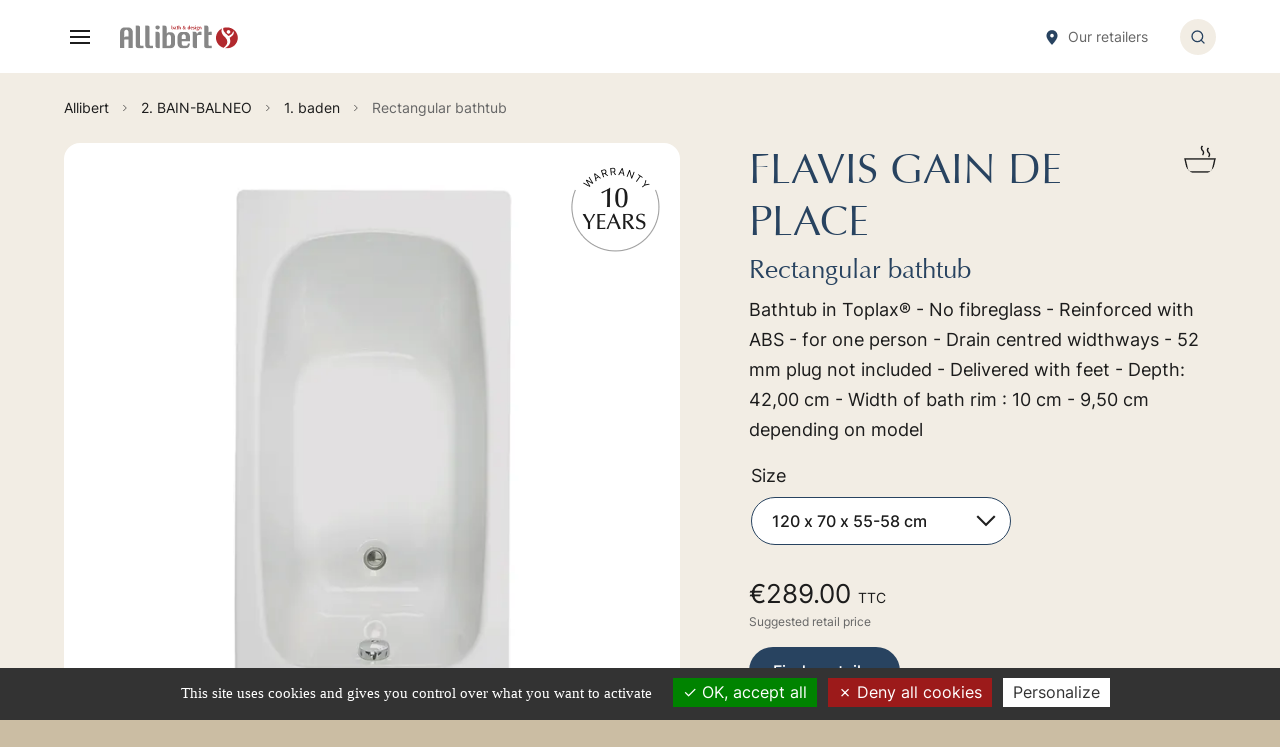

--- FILE ---
content_type: text/html; charset=UTF-8
request_url: https://www.allibert.nl/en_US/p/rectangular-bathtub-925
body_size: 29403
content:

<!DOCTYPE html>

<html lang="en">
<head>
    <meta charset="utf-8">
    <meta http-equiv="X-UA-Compatible" content="IE=edge">
    <meta name="viewport" content="width=device-width, user-scalable=no, initial-scale=1.0, maximum-scale=1.0, minimum-scale=1.0">

    <title>FLAVIS GAIN DE PLACE Rectangular bathtub</title>

                <link rel="apple-touch-icon" sizes="57x57" href="/AllibertTheme/images/favicon/apple-icon-57x57.png">
        <link rel="apple-touch-icon" sizes="60x60" href="/AllibertTheme/images/favicon/apple-icon-60x60.png">
        <link rel="apple-touch-icon" sizes="72x72" href="/AllibertTheme/images/favicon/apple-icon-72x72.png">
        <link rel="apple-touch-icon" sizes="76x76" href="/AllibertTheme/images/favicon/apple-icon-76x76.png">
        <link rel="apple-touch-icon" sizes="114x114" href="/AllibertTheme/images/favicon/apple-icon-114x114.png">
        <link rel="apple-touch-icon" sizes="120x120" href="/AllibertTheme/images/favicon/apple-icon-120x120.png">
        <link rel="apple-touch-icon" sizes="144x144" href="/AllibertTheme/images/favicon/apple-icon-144x144.png">
        <link rel="apple-touch-icon" sizes="152x152" href="/AllibertTheme/images/favicon/apple-icon-152x152.png">
        <link rel="apple-touch-icon" sizes="180x180" href="/AllibertTheme/images/favicon/apple-icon-180x180.png">
        <link rel="icon" type="image/png" sizes="192x192"  href="/AllibertTheme/images/favicon/android-icon-192x192.png">
        <link rel="icon" type="image/png" sizes="32x32" href="/AllibertTheme/images/favicon/favicon-32x32.png">
        <link rel="icon" type="image/png" sizes="96x96" href="/AllibertTheme/images/favicon/favicon-96x96.png">
        <link rel="icon" type="image/png" sizes="16x16" href="/AllibertTheme/images/favicon/favicon-16x16.png">
        <link rel="manifest" href="/AllibertTheme/images/favicon/manifest.json">
        <meta name="msapplication-TileColor" content="#ffffff">
        <meta name="msapplication-TileImage" content="/AllibertTheme/images/favicon/ms-icon-144x144.png">
        <meta name="theme-color" content="#ffffff">
        <meta name="robots" content="index,follow" />
    

        
            <link rel="canonical" href="https://www.allibert.nl/en_US/p/rectangular-bathtub-925" />
    
    <meta name="description" content="Bathtub in Toplax® - No fibreglass - Reinforced with ABS - for one person - Drain centred widthways - 52 mm plug not included - Delivered with feet">

            <link rel="stylesheet" href="/AllibertTheme/AllibertTheme.a97d4539.css">
        <link rel="stylesheet" href="/AllibertTheme/scripts/vendors/tarteaucitron/css/tarteaucitron.css">
    
    <script src="/_themes/mezcalito/allibert/bundles/bazingajstranslation/js/translator.min.js"></script>
    <script src="https://www.allibert.nl/translations/front?locales=en"></script>
    <script src="/AllibertTheme/scripts/vendors/tarteaucitron/tarteaucitron.js"></script>
    <script src="/AllibertTheme/scripts/vendors/tarteaucitron/tarteaucitron.services.js"></script>

        <script type="text/javascript">
        tarteaucitron.init({
            "privacyUrl": "", /* Privacy policy url */
            "bodyPosition": "top", /* or top to bring it as first element for accessibility */

            "hashtag": "#tarteaucitron", /* Open the panel with this hashtag */
            "cookieName": "tarteaucitron", /* Cookie name */

            "orientation": "bottom", /* Banner position (top - bottom) */

            "groupServices": false, /* Group services by category */
            "serviceDefaultState": "wait", /* Default state (true - wait - false) */

            "showAlertSmall": false, /* Show the small banner on bottom right */
            "cookieslist": false, /* Show the cookie list */

            "closePopup": false, /* Show a close X on the banner */

            "showIcon": false, /* Show cookie icon to manage cookies */

            "adblocker": false, /* Show a Warning if an adblocker is detected */

            "DenyAllCta" : true, /* Show the deny all button */
            "AcceptAllCta" : true, /* Show the accept all button when highPrivacy on */
            "highPrivacy": true, /* HIGHLY RECOMMANDED Disable auto consent */

            "handleBrowserDNTRequest": false, /* If Do Not Track == 1, disallow all */

            "removeCredit": false, /* Remove credit link */
            "moreInfoLink": true, /* Show more info link */

            "useExternalCss": false, /* If false, the tarteaucitron.css file will be loaded */
            "useExternalJs": false, /* If false, the tarteaucitron.js file will be loaded */

            "readmoreLink": "", /* Change the default readmore link */

            "mandatory": true, /* Show a message about mandatory cookies */
            "mandatoryCta": true /* Show the disabled accept button when mandatory on */
        });
    </script>

        <script type="text/javascript">
        tarteaucitron.user.googletagmanagerId = 'GTM-M9R9XH9';
        (tarteaucitron.job = tarteaucitron.job || []).push('googletagmanager');
    </script>


        <script type="application/ld+json">
        {
            "@context": "https://schema.org",
            "@type": "Product",
            "name": "FLAVIS GAIN DE PLACE",
            "description": " Rectangular bathtub",
            "image": "https://partage.allibert.fr/Images/199220_FLAVIS-GAIN-DE-PLACE-Baignoire-rectangulaire__Photo-1.jpg",
            "offers": {
                "@type": "Offer",
                "price": "289",
                "priceCurrency": "EUR",
                        "url": "https://www.allibert.nl/en_US/p/rectangular-bathtub-925"
            }
        }

    </script>

    

</head>

<body>


    <noscript>
        <iframe src="https://www.googletagmanager.com/ns.html?id=GTM-M9R9XH9" height="0" width="0"
                style="display:none;visibility:hidden"></iframe>
    </noscript>


<div class="o-wrapper c-document" data-controller="search-modal" >
    <ul class="c-skip-link">
        <li><a class="c-skip-link__link" href="#menu">Menu</a></li>
        <li><a class="c-skip-link__link" href="#main">Content</a></li>
        <li><a class="c-skip-link__link" href="#search">Research</a></li>
    </ul>

                    <header class="c-header" role="banner" data-controller="menu">
                        <div class="c-header__top-bar u-hidden@until-menu">
                <ul class="c-secondary-shortcut">
                                            <li class="c-secondary-shortcut__item">
                                        <span  class="c-footer-shortcut-list__link" data-controller="obfuscate" data-obfuscate-url-value="L2VuX1VTL2NvbnRhY3Qv" data-obfuscate-target="link">
            Contact
        </span>
    
                        </li>
                                                                <li class="c-secondary-shortcut__item" data-menu-target="desktopLanguageSelector">
                            <select class="c-secondary-shortcut__lang" name="lang" id="lang" data-action="change->menu#redirectLang">
                                                                    <option value="/nl_NL/p/rechthoekig-bad-925" >nl</option>
                                                                    <option value="/en_US/p/rectangular-bathtub-925" selected>en</option>
                                                            </select>
                        </li>
                                    </ul>
                                <ul class="c-primary-shortcut">
                    <li class="c-primary-shortcut__item">
                        <a class="c-primary-shortcut__link" href="/en_US/our-resellers">
                            <svg width="12" height="13" viewBox="0 0 12 13" fill="none" xmlns="http://www.w3.org/2000/svg">
<path fill-rule="evenodd" clip-rule="evenodd" d="M6 12.8901C6 12.8901 10.5 8.45014 10.5 5.56534C10.5 2.60694 8.175 0.890137 6 0.890137C3.825 0.890137 1.5 2.60694 1.5 5.56534C1.5 8.45014 6 12.8901 6 12.8901ZM7.5 5.39014C7.5 6.21856 6.82843 6.89014 6 6.89014C5.17157 6.89014 4.5 6.21856 4.5 5.39014C4.5 4.56171 5.17157 3.89014 6 3.89014C6.82843 3.89014 7.5 4.56171 7.5 5.39014Z" fill="#284360"/>
</svg>

                            <span class="c-primary-shortcut__label">Our retailers</span>
                        </a>
                    </li>
                </ul>
                            </div>
            <div class="c-header__bottom-bar">
                <div class="c-header__logo-wrapper">
    <div class="c-header__burger u-hidden@from-menu" data-controller="burger">
        <button class="c-burger" type="button" data-burger-target="button"
                data-action="burger#toggle search-modal:closeMenu@window->burger#close">
            <span class="c-burger__open"><svg width="24" height="24" viewBox="0 0 24 24" fill="none" xmlns="http://www.w3.org/2000/svg">
<path d="M3 12H21" stroke="#1C1C1C" stroke-width="2" stroke-linecap="square" stroke-linejoin="round"/>
<path d="M3 6H21" stroke="#1C1C1C" stroke-width="2" stroke-linecap="square" stroke-linejoin="round"/>
<path d="M3 18H21" stroke="#1C1C1C" stroke-width="2" stroke-linecap="square" stroke-linejoin="round"/>
</svg>
</span>
            <span class="c-burger__close"><svg width="32" height="32" viewBox="0 0 32 32" fill="none" xmlns="http://www.w3.org/2000/svg">
<circle cx="15.9999" cy="15.9999" r="15.4286" stroke="#284360" stroke-width="0.571429" stroke-linecap="square"/>
<path d="M19.4284 12.5718L12.5713 19.4289" stroke="#284360" stroke-width="1.14286" stroke-linecap="square" stroke-linejoin="round"/>
<path d="M12.5713 12.5718L19.4284 19.4289" stroke="#284360" stroke-width="1.14286" stroke-linecap="square" stroke-linejoin="round"/>
</svg>
</span>
        </button>
    </div>
    <div class="c-header__logo">
                    <a href="/en_US/" title="Allibert: designer of bathrooms, furniture, showers, toilet seats..."><svg width="229" height="46" viewBox="0 0 229 46" fill="none" xmlns="http://www.w3.org/2000/svg">
<g clip-path="url(#clip0_1401_8715)">
<path d="M41.1685 40.0946H40.9498C40.4231 40.0946 39.9179 39.8933 39.5443 39.5346C39.1707 39.1759 38.9591 38.6889 38.9557 38.18V4.62486C38.9489 3.43011 38.4521 2.28671 37.5743 1.44538C36.6964 0.60405 35.5091 0.133446 34.2728 0.136756H30.5676L30.6448 6.62649V40.1319C30.6516 41.3245 31.1466 42.466 32.0217 43.307C32.8967 44.148 34.0807 44.62 35.3148 44.62H45.3883V40.0573H41.2071L41.1685 40.0946Z" fill="#868686"/>
<path d="M59.7072 40.0946H59.437C58.9116 40.0946 58.4077 39.8929 58.0361 39.5338C57.6646 39.1748 57.4558 38.6878 57.4558 38.18V4.61244C57.4541 4.02142 57.332 3.4365 57.0964 2.89109C56.8608 2.34569 56.5163 1.85046 56.0827 1.4337C55.649 1.01694 55.1347 0.686809 54.569 0.462145C54.0033 0.237481 53.3974 0.122695 52.7858 0.12433H49.0806L49.1578 6.61406V40.1319C49.1578 41.3266 49.648 42.4727 50.521 43.3187C51.3941 44.1647 52.5786 44.6416 53.815 44.6449H63.8884V40.0822H59.7072V40.0946Z" fill="#868686"/>
<path d="M127.79 13.3151H119.788C118.706 13.322 117.641 13.5622 116.668 14.0182C115.695 14.4742 114.84 15.1345 114.165 15.9508C112.591 17.6886 111.747 19.9326 111.798 22.2416V35.6935C111.74 38.0185 112.585 40.2804 114.165 42.034C114.84 42.8504 115.695 43.5107 116.668 43.9667C117.641 44.4227 118.706 44.6629 119.788 44.6697H127.79C132.481 44.6697 135.131 41.6777 135.74 35.6935H131.765C131.765 38.7022 130.44 40.2065 127.79 40.2065H123.763C123.222 40.2046 122.689 40.0825 122.205 39.8497C121.721 39.6169 121.299 39.2795 120.971 38.8638C120.189 37.9824 119.768 36.8546 119.788 35.6935V31.2178H135.74V22.2665C135.789 19.9623 134.955 17.7221 133.399 15.9757C132.731 15.1531 131.88 14.4866 130.909 14.026C129.938 13.5653 128.872 13.3223 127.79 13.3151ZM127.79 26.767H119.788V22.2665C119.766 21.1126 120.187 19.9918 120.971 19.1211C121.302 18.7106 121.726 18.3785 122.209 18.1502C122.693 17.9218 123.224 17.8031 123.763 17.8032C124.311 17.8001 124.853 17.9171 125.347 18.1453C125.842 18.3736 126.277 18.7072 126.619 19.1211C127.398 19.9937 127.815 21.1142 127.79 22.2665V26.767Z" fill="#868686"/>
<path d="M177.758 40.0822H173.59C173.061 40.0822 172.554 39.8791 172.18 39.5178C171.806 39.1564 171.596 38.6662 171.596 38.1551V19.1087C171.9 19.0198 172.217 18.9737 172.535 18.9719H177.925V12.5692H176.562C174.747 12.494 172.971 13.0898 171.596 14.2351V4.50054C171.592 3.30578 171.099 2.16109 170.223 1.31743C169.348 0.473767 168.162 -4.53353e-06 166.926 0H163.285V40.2313C163.288 41.4261 163.782 42.5708 164.657 43.4145C165.532 44.2581 166.718 44.7319 167.955 44.7319H178.028V40.1568L177.758 40.0822Z" fill="#868686"/>
<path d="M150.998 14.807C150.24 15.6742 149.671 16.6807 149.326 17.7659V17.107C149.323 15.9123 148.829 14.7676 147.954 13.9239C147.078 13.0803 145.892 12.6065 144.656 12.6065H140.938L141.028 19.0838V40.1692C141.028 41.3628 141.519 42.5075 142.392 43.3516C143.265 44.1956 144.45 44.6697 145.685 44.6697L149.403 44.5703V20.7497C149.516 20.5721 149.64 20.4018 149.776 20.24C150.11 19.8293 150.536 19.4972 151.021 19.2689C151.507 19.0406 152.041 18.922 152.581 18.9222H157.971V12.5692H156.608C155.558 12.5041 154.507 12.6719 153.535 13.0598C152.562 13.4477 151.695 14.0453 150.998 14.807Z" fill="#868686"/>
<path d="M77.0623 37.9065V17.107C77.0589 15.9123 76.5654 14.7676 75.6899 13.9239C74.8145 13.0803 73.6286 12.6065 72.3923 12.6065H68.6742L68.7643 19.0838V40.1692C68.7643 41.3628 69.2549 42.5075 70.1283 43.3516C71.0017 44.1956 72.1863 44.6697 73.4215 44.6697L77.1524 44.5703L77.0752 38.1551L77.0623 37.9065Z" fill="#868686"/>
<path d="M72.9069 0.211359C72.0672 0.211359 71.2464 0.451971 70.5482 0.902782C69.85 1.35359 69.3059 1.99435 68.9845 2.74402C68.6632 3.49369 68.5791 4.31861 68.7429 5.11445C68.9067 5.9103 69.3111 6.64134 69.9048 7.21511C70.4986 7.78888 71.255 8.17963 72.0786 8.33793C72.9021 8.49623 73.7558 8.41498 74.5315 8.10446C75.3073 7.79394 75.9704 7.26808 76.4369 6.59339C76.9034 5.91871 77.1524 5.12549 77.1524 4.31405C77.1541 3.77482 77.0454 3.24059 76.8326 2.74208C76.6199 2.24358 76.3072 1.79065 75.9127 1.40935C75.5181 1.02805 75.0494 0.725909 74.5335 0.52031C74.0177 0.314712 73.4649 0.209717 72.9069 0.211359Z" fill="#868686"/>
<path d="M16.506 4.60001H8.2465C7.13908 4.59701 6.0447 4.83062 5.04163 5.28412C4.03856 5.73763 3.15164 6.3998 2.44433 7.22325C0.860999 8.9295 -0.00212294 11.1478 0.0256756 13.4395V44.4211H8.2465V28.2092C8.65228 28.0378 9.09019 27.949 9.53301 27.9481H16.506V44.4584H24.7782V13.4768C24.8262 11.1563 23.946 8.9074 22.321 7.19838C21.6041 6.38439 20.7128 5.7305 19.7089 5.28189C18.7049 4.83327 17.6121 4.60062 16.506 4.60001ZM13.3025 21.9184C12.363 21.8733 11.4244 22.0256 10.5516 22.3647C9.67874 22.7038 8.89233 23.2217 8.2465 23.8827V13.4768C8.22666 12.3188 8.65837 11.1959 9.45583 10.3314C9.81487 9.91413 10.2656 9.5794 10.7752 9.35145C11.2848 9.12351 11.8405 9.00806 12.402 9.01351C12.9422 9.02369 13.4737 9.14674 13.96 9.37422C14.4464 9.60171 14.876 9.92823 15.2194 10.3314C16.0169 11.1959 16.4486 12.3188 16.4288 13.4768V21.9184H13.3025Z" fill="#868686"/>
<path d="M104.478 16.473C103.802 15.6693 102.948 15.0213 101.98 14.5762C101.012 14.131 99.9537 13.8998 98.8816 13.8995H94.8548C94.3458 13.8746 93.8375 13.9586 93.366 14.1456C92.8945 14.3326 92.4716 14.6178 92.1274 14.9811C91.2585 15.6414 90.6944 16.6065 90.5579 17.6665V4.64973C90.5409 3.46815 90.0398 2.34129 89.1643 1.51626C88.2889 0.691232 87.1106 0.235372 85.8878 0.248652H82.2598V10.2443L82.3628 44.6822L98.843 44.6449C99.9173 44.6424 100.977 44.4077 101.946 43.9582C102.914 43.5086 103.766 42.8554 104.439 42.0465C106.003 40.3328 106.843 38.1143 106.794 35.8303V22.6395C106.849 20.376 106.023 18.175 104.478 16.473ZM98.843 35.793C98.8603 36.9349 98.4385 38.0424 97.6594 38.9011C97.3206 39.3154 96.8883 39.6495 96.3956 39.8779C95.9029 40.1063 95.3627 40.2229 94.8162 40.2189H90.8409V22.6395C90.8153 21.5059 91.2334 20.4048 92.0116 19.5562C92.3557 19.1548 92.7871 18.8316 93.2753 18.6098C93.7634 18.388 94.2962 18.273 94.8356 18.273C95.375 18.273 95.9077 18.388 96.3958 18.6098C96.8839 18.8316 97.3154 19.1548 97.6594 19.5562C98.4412 20.4035 98.8638 21.5044 98.843 22.6395V35.793Z" fill="#868686"/>
<path d="M99.8337 3.8909C99.8337 2.60621 99.808 1.42513 99.7565 0.347656C99.9961 0.369961 100.237 0.369961 100.477 0.347656C100.717 0.370431 100.958 0.370431 101.197 0.347656C101.146 1.42513 101.12 2.60621 101.12 3.8909C101.212 3.63204 101.385 3.40756 101.616 3.24917C101.847 3.09078 102.124 3.00649 102.407 3.0082C102.675 3.00908 102.939 3.07428 103.175 3.19796C103.41 3.32164 103.611 3.49993 103.758 3.71684C104.112 4.23118 104.292 4.8396 104.272 5.45739C104.279 5.87926 104.214 6.29937 104.079 6.70063C103.974 7.02046 103.804 7.31648 103.577 7.5709C103.193 7.95978 102.667 8.18746 102.111 8.20495C101.837 8.20283 101.569 8.12519 101.339 7.98117C101.124 7.85859 100.944 7.68804 100.811 7.48387C100.52 7.67433 100.241 7.88193 99.9752 8.10549H99.7437C99.7951 6.97828 99.8208 5.78477 99.8208 4.52495L99.8337 3.8909ZM101.12 5.6563C101.1 6.16294 101.156 6.66975 101.287 7.16062C101.39 7.57089 101.609 7.76981 101.931 7.78224C102.252 7.79468 102.432 7.59576 102.587 7.22279C102.781 6.64545 102.864 6.03869 102.831 5.43252C102.831 4.18927 102.548 3.64224 102.008 3.64224C101.87 3.64439 101.735 3.68717 101.623 3.7649C101.51 3.84262 101.424 3.95161 101.378 4.07739C101.172 4.5789 101.084 5.11809 101.12 5.6563Z" fill="#B2292E"/>
<path d="M105.276 3.72927C105.775 3.28394 106.424 3.02787 107.103 3.00819C107.565 2.98753 108.02 3.12388 108.389 3.3936C108.558 3.55531 108.69 3.74954 108.777 3.96371C108.863 4.17788 108.902 4.40721 108.891 4.63684C108.891 5.46981 108.891 6.25306 108.891 6.96171C108.891 7.26009 108.891 7.45901 109.032 7.54603C109.091 7.59312 109.159 7.62749 109.232 7.6468C109.305 7.66611 109.382 7.66991 109.457 7.65792V7.919C109.189 8.07933 108.884 8.17328 108.569 8.19251C108.352 8.18778 108.142 8.11116 107.976 7.97544C107.81 7.83971 107.697 7.65306 107.656 7.44657C107.518 7.64929 107.344 7.82622 107.141 7.96873C106.911 8.11276 106.643 8.19039 106.369 8.19251C106.168 8.20576 105.967 8.17328 105.782 8.09771C105.596 8.02214 105.432 7.90557 105.301 7.75738C105.077 7.50472 104.954 7.18273 104.954 6.84981C104.94 6.66282 104.969 6.4751 105.04 6.30071C105.112 6.12632 105.223 5.96977 105.366 5.84279C105.667 5.59222 106.031 5.42095 106.421 5.34549C106.776 5.27069 107.121 5.15812 107.45 5.00982C107.518 4.9728 107.571 4.91629 107.604 4.84819C107.612 4.77378 107.612 4.69881 107.604 4.6244C107.608 4.50734 107.588 4.39069 107.544 4.28165C107.499 4.1726 107.432 4.07347 107.347 3.99036C107.249 3.90106 107.134 3.83186 107.008 3.78698C106.882 3.74209 106.748 3.72246 106.614 3.72927C106.38 3.72796 106.15 3.78355 105.945 3.89089C105.748 3.98514 105.58 4.12637 105.456 4.30117H105.379L105.276 3.72927ZM107.63 6.51414V5.44495C107.487 5.52199 107.336 5.58449 107.18 5.63144C107.028 5.6808 106.882 5.74321 106.742 5.81792C106.604 5.89808 106.493 6.0145 106.421 6.1536C106.321 6.33718 106.277 6.54376 106.292 6.75035C106.292 7.27251 106.485 7.5336 106.871 7.5336C107.398 7.5336 107.656 7.19792 107.669 6.51414H107.63Z" fill="#B2292E"/>
<path d="M112.737 3.19468C112.725 3.28548 112.725 3.37739 112.737 3.46819C112.725 3.55482 112.725 3.64264 112.737 3.72927H111.888C111.888 4.52495 111.824 5.28333 111.824 6.01684C111.798 6.47095 111.833 6.9264 111.927 7.37197C111.943 7.46657 111.996 7.55162 112.075 7.60949C112.154 7.66736 112.253 7.6936 112.352 7.68278C112.509 7.69482 112.666 7.66012 112.802 7.58333V7.99359C112.485 8.17111 112.126 8.26541 111.76 8.26711C110.936 8.26711 110.473 7.72008 110.473 6.66332C110.473 5.60657 110.473 4.74873 110.538 3.7417H109.869C109.874 3.65477 109.874 3.56756 109.869 3.48062C109.874 3.38954 109.874 3.2982 109.869 3.20711H110.538C110.538 2.83414 110.538 2.42387 110.538 1.96387C110.975 1.76495 111.425 1.5536 111.824 1.32982L111.927 1.40441C111.86 2.00724 111.83 2.61332 111.837 3.21954L112.737 3.19468Z" fill="#B2292E"/>
<path d="M113.587 3.8909C113.587 2.60621 113.561 1.42513 113.509 0.347656C113.987 0.413963 114.472 0.413963 114.95 0.347656C114.899 1.42513 114.873 2.60621 114.873 3.8909C115.006 3.62918 115.211 3.40753 115.465 3.2498C115.719 3.09208 116.012 3.00424 116.314 2.99576C117.292 2.99576 117.793 3.61738 117.806 4.88549C117.806 5.54855 117.806 6.12045 117.806 6.60117C117.806 7.08189 117.806 7.57918 117.806 8.09306C117.333 8.02674 116.852 8.02674 116.378 8.09306C116.443 7.34711 116.481 6.36495 116.481 5.14658C116.481 4.3136 116.211 3.90333 115.696 3.90333C115.182 3.90333 114.847 4.42549 114.86 5.42008V5.83035C114.86 6.41053 114.886 7.16891 114.937 8.10549C114.46 8.03918 113.974 8.03918 113.497 8.10549C113.548 7.01144 113.574 5.83036 113.574 4.56225L113.587 3.8909Z" fill="#B2292E"/>
<path d="M125.59 7.42171C124.994 7.93682 124.227 8.22803 123.428 8.24225C123.174 8.25097 122.92 8.20663 122.685 8.11224C122.45 8.01785 122.238 7.87562 122.065 7.69522C121.768 7.39843 121.602 7.00166 121.602 6.58873C121.591 6.12858 121.766 5.68247 122.09 5.34549C122.467 4.9823 122.901 4.68005 123.377 4.45036C122.954 3.98147 122.701 3.39225 122.657 2.77198C122.64 2.536 122.683 2.29971 122.782 2.08324C122.88 1.86677 123.032 1.67652 123.223 1.52874C123.568 1.28054 123.989 1.14943 124.419 1.15576C124.813 1.13665 125.203 1.24611 125.525 1.46657C125.669 1.58102 125.782 1.7258 125.858 1.88966C125.934 2.05352 125.97 2.23206 125.963 2.41144C125.932 2.77874 125.803 3.13201 125.589 3.43697C125.374 3.74193 125.082 3.98823 124.741 4.15198C125.23 4.82333 125.744 5.48225 126.259 6.11631C126.71 5.4974 127.094 4.83494 127.404 4.13954C127.571 4.3509 127.751 4.54982 127.918 4.73631C127.537 5.36375 127.107 5.96223 126.632 6.52657C127.095 7.09846 127.571 7.64549 128.06 8.18008C127.61 8.18008 127.211 8.18008 126.876 8.18008C126.542 8.18008 126.362 8.18008 126.092 8.18008L125.59 7.42171ZM122.875 6.10387C122.874 6.45861 123.012 6.8006 123.261 7.06116C123.384 7.211 123.54 7.33157 123.719 7.4135C123.897 7.49543 124.093 7.53652 124.29 7.5336C124.676 7.53289 125.046 7.3855 125.32 7.12333C124.741 6.37738 124.162 5.61901 123.609 4.86063C123.406 5.01731 123.229 5.20158 123.081 5.40766C122.942 5.61485 122.871 5.8572 122.875 6.10387ZM123.892 2.37414C123.897 2.61396 123.963 2.84886 124.085 3.05793C124.197 3.31634 124.33 3.56576 124.483 3.80387C124.683 3.63857 124.856 3.44589 124.998 3.23198C125.165 2.97949 125.254 2.68626 125.255 2.38658C125.257 2.18625 125.184 1.99203 125.049 1.83955C124.989 1.77628 124.915 1.72592 124.833 1.69167C124.751 1.65743 124.663 1.64005 124.573 1.64063C124.485 1.63918 124.398 1.65494 124.316 1.68699C124.234 1.71903 124.16 1.76669 124.097 1.82711C123.976 1.94792 123.903 2.10659 123.892 2.27468V2.37414Z" fill="#B2292E"/>
<path d="M135.895 4.54981C135.895 5.79306 135.895 7.0363 135.972 8.10549C135.732 8.08214 135.491 8.08214 135.252 8.10549C135.038 8.08154 134.822 8.08154 134.608 8.10549C134.617 8.04781 134.617 7.98912 134.608 7.93144C134.623 7.84497 134.623 7.75683 134.608 7.67036C134.608 7.45901 134.608 7.32225 134.608 7.26008C134.517 7.54259 134.343 7.79324 134.107 7.98117C133.859 8.17284 133.549 8.27407 133.232 8.26711C132.943 8.27318 132.658 8.20211 132.408 8.06172C132.159 7.92133 131.954 7.71707 131.817 7.47143C131.503 6.89341 131.352 6.2461 131.379 5.59413C131.36 4.94002 131.554 4.29659 131.932 3.75414C132.069 3.54127 132.258 3.36418 132.482 3.23844C132.707 3.1127 132.96 3.04217 133.219 3.03306C133.49 3.04093 133.755 3.11354 133.991 3.24441C134.214 3.36881 134.393 3.55505 134.505 3.779C134.505 2.61035 134.505 1.479 134.441 0.372517C134.676 0.395367 134.913 0.395367 135.149 0.372517C135.388 0.395866 135.63 0.395866 135.869 0.372517C135.869 1.45414 135.792 2.63522 135.792 3.90333L135.895 4.54981ZM132.91 5.71847C132.878 6.21894 132.961 6.72005 133.155 7.18549C133.322 7.47144 133.502 7.60819 133.721 7.60819C133.939 7.60819 134.197 7.44657 134.364 7.12333C134.554 6.61391 134.637 6.07287 134.608 5.53198C134.608 4.28873 134.312 3.69198 133.772 3.70441C133.668 3.71022 133.566 3.74005 133.476 3.79144C133.36 3.87963 133.264 3.98958 133.193 4.11468C133.104 4.30979 133.04 4.51423 133 4.72387C132.932 5.0512 132.902 5.38475 132.91 5.71847Z" fill="#B2292E"/>
<path d="M138.416 5.619C138.396 6.10088 138.502 6.57988 138.725 7.01144C138.811 7.18615 138.948 7.33244 139.12 7.43197C139.292 7.5315 139.49 7.57983 139.69 7.57089C140.128 7.57277 140.549 7.40743 140.861 7.11089L140.977 7.21035L140.758 7.78224C140.59 7.91799 140.398 8.02328 140.192 8.09305C139.905 8.2014 139.599 8.25217 139.291 8.24224C138.988 8.24862 138.686 8.19451 138.405 8.08329C138.124 7.97207 137.869 7.80611 137.657 7.59575C137.407 7.33455 137.216 7.02652 137.094 6.69077C136.972 6.35502 136.923 5.99869 136.95 5.64386C136.9 4.9265 137.129 4.21709 137.593 3.65467C137.794 3.44084 138.041 3.27214 138.316 3.16045C138.592 3.04876 138.89 2.99679 139.188 3.00819C140.475 3.00819 141.144 3.80386 141.157 5.28332C141.165 5.39505 141.165 5.50727 141.157 5.619H138.416ZM139.87 5.17143C139.879 4.75128 139.822 4.33223 139.703 3.92819C139.672 3.80883 139.603 3.70175 139.506 3.62162C139.409 3.54149 139.289 3.49224 139.163 3.48062C139.1 3.48046 139.038 3.49249 138.981 3.51599C138.923 3.53949 138.871 3.57398 138.828 3.61738C138.728 3.73611 138.649 3.8707 138.596 4.01522C138.473 4.39304 138.412 4.78754 138.416 5.18387L139.87 5.17143Z" fill="#B2292E"/>
<path d="M142.263 6.81252C142.342 7.03121 142.469 7.23062 142.636 7.39684C142.738 7.48745 142.858 7.55728 142.988 7.60214C143.119 7.647 143.257 7.66597 143.395 7.65792C143.495 7.66421 143.594 7.6497 143.688 7.61537C143.781 7.58105 143.865 7.52771 143.935 7.459C144.04 7.35552 144.099 7.21785 144.103 7.0736C144.1 6.96037 144.069 6.84942 144.013 6.75035C143.947 6.66477 143.864 6.5929 143.768 6.539C143.55 6.42711 143.305 6.30278 143.009 6.17846C142.871 6.10885 142.737 6.02992 142.61 5.94225C142.479 5.86145 142.358 5.76542 142.25 5.6563C142.005 5.38055 141.876 5.02527 141.89 4.6617C141.876 4.42723 141.919 4.1929 142.015 3.97716C142.111 3.76141 142.258 3.57016 142.443 3.41846C142.765 3.17129 143.164 3.0356 143.575 3.03306C144.071 3.03099 144.552 3.20331 144.926 3.51792C144.81 3.80557 144.732 4.10637 144.695 4.41306H144.424C144.384 4.20758 144.292 4.01517 144.154 3.8536C144.079 3.7558 143.982 3.67516 143.871 3.61738C143.745 3.56545 143.609 3.54002 143.472 3.54279C143.3 3.53705 143.132 3.58985 142.996 3.69197C142.926 3.74387 142.87 3.81208 142.834 3.8903C142.798 3.96852 142.783 4.05424 142.79 4.13954C142.791 4.247 142.827 4.35144 142.893 4.43793C142.971 4.52539 143.062 4.60085 143.164 4.6617C143.279 4.72534 143.399 4.77941 143.524 4.82333L143.923 5.00982C144.071 5.06095 144.214 5.12765 144.347 5.20873C144.475 5.29408 144.596 5.38974 144.707 5.49468C144.823 5.61209 144.91 5.75199 144.965 5.90494C145.031 6.10152 145.061 6.30759 145.055 6.51414C145.073 6.75939 145.031 7.00536 144.933 7.23214C144.835 7.45892 144.682 7.66015 144.489 7.81954C144.128 8.10899 143.671 8.26343 143.202 8.25468C142.941 8.24818 142.683 8.19331 142.443 8.09305C142.241 8.02605 142.05 7.92964 141.877 7.80711L141.993 7.32225C141.993 7.23522 141.993 7.14819 141.993 7.0736C141.993 6.999 141.993 6.91198 141.993 6.82495L142.263 6.81252Z" fill="#B2292E"/>
<path d="M146.045 1.20549C146.041 0.991343 146.119 0.783294 146.264 0.621163C146.33 0.549575 146.412 0.492554 146.503 0.453949C146.594 0.415344 146.692 0.396062 146.792 0.397389C146.893 0.394251 146.994 0.412657 147.087 0.451322C147.181 0.489986 147.264 0.54796 147.332 0.621163C147.477 0.783294 147.555 0.991343 147.551 1.20549C147.555 1.41598 147.477 1.62031 147.332 1.77738C147.267 1.85424 147.184 1.91555 147.09 1.95652C146.997 1.99749 146.894 2.01702 146.792 2.0136C146.691 2.01511 146.591 1.99466 146.5 1.95376C146.409 1.91286 146.328 1.85256 146.264 1.77738C146.119 1.62031 146.041 1.41598 146.045 1.20549ZM146.148 5.42008C146.148 4.59125 146.123 3.83288 146.071 3.14495C146.549 3.21126 147.034 3.21126 147.512 3.14495C147.461 3.84946 147.435 4.60783 147.435 5.42008V5.83036C147.435 6.65918 147.461 7.41756 147.512 8.10549C147.034 8.03919 146.549 8.03919 146.071 8.10549C146.123 7.40099 146.148 6.64261 146.148 5.83036V5.42008Z" fill="#B2292E"/>
<path d="M151.989 3.51792C152.16 3.65741 152.296 3.8332 152.385 4.0316C152.474 4.22999 152.515 4.44563 152.504 4.6617C152.513 4.89116 152.474 5.12004 152.387 5.33399C152.301 5.54794 152.17 5.74232 152.002 5.90494C151.83 6.0619 151.628 6.18446 151.408 6.26555C151.187 6.34664 150.952 6.38465 150.715 6.37738H150.291C150.253 6.37613 150.215 6.38467 150.181 6.40213C150.147 6.41959 150.118 6.44535 150.098 6.47684C150.044 6.55823 150.017 6.65369 150.021 6.75035C150.021 7.08602 150.252 7.27251 150.754 7.28494H151.462C152.491 7.28494 153.018 7.72008 153.018 8.64008C153.02 8.98965 152.936 9.33464 152.774 9.64711C152.639 9.92271 152.436 10.1619 152.182 10.3433C151.675 10.6572 151.086 10.8253 150.484 10.8282C149.99 10.8463 149.503 10.7112 149.094 10.4428C148.932 10.3353 148.8 10.1903 148.71 10.021C148.62 9.85163 148.575 9.6633 148.58 9.47305C148.565 9.18291 148.656 8.89699 148.837 8.66494C149.015 8.45494 149.245 8.29232 149.506 8.19251C149.359 8.11173 149.232 8.00151 149.133 7.86927C149.027 7.73339 148.973 7.56671 148.979 7.39684C148.983 7.15282 149.079 6.91867 149.249 6.73792C149.4 6.52887 149.624 6.37894 149.879 6.31521C149.522 6.2324 149.202 6.0406 148.966 5.76819C148.736 5.45755 148.622 5.08038 148.644 4.699C148.629 4.46315 148.672 4.22719 148.771 4.01089C148.869 3.79459 149.02 3.60424 149.21 3.45576C149.629 3.15457 150.143 3.00495 150.664 3.03305H152.877C152.842 3.19713 152.842 3.36628 152.877 3.53035L151.989 3.51792ZM151.822 9.18711C151.842 9.03716 151.82 8.88464 151.756 8.74642C151.692 8.6082 151.591 8.48965 151.462 8.40386C151.138 8.26814 150.784 8.21259 150.432 8.24225C150.196 8.22426 149.959 8.25827 149.738 8.34171C149.632 8.41521 149.548 8.51367 149.493 8.62765C149.4 8.81317 149.356 9.01825 149.365 9.22441C149.356 9.38901 149.384 9.55349 149.449 9.70609C149.513 9.85868 149.612 9.99562 149.738 10.1071C149.984 10.3112 150.301 10.4178 150.625 10.4055C150.791 10.4133 150.957 10.3837 151.108 10.3189C151.26 10.2542 151.394 10.1561 151.5 10.0325C151.713 9.79947 151.828 9.49786 151.822 9.18711ZM150.535 3.43089C150.111 3.43089 149.892 3.87846 149.892 4.78603C149.864 5.10963 149.936 5.43392 150.098 5.71846C150.138 5.79338 150.196 5.85757 150.268 5.9053C150.34 5.95303 150.423 5.98282 150.51 5.99198C150.611 5.98867 150.71 5.95775 150.794 5.90277C150.878 5.84779 150.945 5.77099 150.986 5.68117C151.097 5.36118 151.145 5.02375 151.127 4.68657C151.146 4.35131 151.089 4.01607 150.96 3.70441C150.923 3.62725 150.865 3.56113 150.793 3.513C150.72 3.46486 150.636 3.43649 150.548 3.43089H150.535Z" fill="#B2292E"/>
<path d="M155 3.90333C155.137 3.64233 155.345 3.42166 155.6 3.26426C155.856 3.10685 156.15 3.01844 156.453 3.0082C157.431 3.0082 157.933 3.62981 157.946 4.89792C157.946 5.56098 157.946 6.13288 157.946 6.6136C157.946 7.09432 157.946 7.59162 157.946 8.10549C157.706 8.08163 157.465 8.08163 157.225 8.10549C156.99 8.08313 156.753 8.08313 156.518 8.10549C156.518 7.35954 156.621 6.38981 156.621 5.159C156.621 4.32603 156.35 3.91576 155.836 3.91576C155.321 3.91576 154.987 4.42549 155 5.42008V5.83035C155 6.65918 155.025 7.41756 155.077 8.10549C154.837 8.08214 154.596 8.08214 154.356 8.10549C154.117 8.08272 153.875 8.08272 153.636 8.10549C153.687 7.40099 153.713 6.64261 153.713 5.83035V5.42008C153.713 4.59125 153.687 3.83288 153.636 3.14495C153.863 3.163 154.091 3.163 154.318 3.14495C154.549 3.16346 154.781 3.16346 155.012 3.14495L155 3.90333Z" fill="#B2292E"/>
<path d="M208.261 33.1447C208.596 26.9285 202.691 22.2042 202.639 22.1544C195.409 15.2793 196.657 9.3739 198.059 6.45228C194.297 8.22271 191.169 11.0403 189.078 14.5426C186.986 18.045 186.027 22.0719 186.323 26.1054C186.619 30.139 188.157 33.9947 190.739 37.1767C193.321 40.3587 196.829 42.7214 200.812 43.9609C205.521 40.5793 208.043 36.9615 208.261 33.1447Z" fill="#B2292E"/>
<path d="M207.168 4.36364C204.888 4.36672 202.625 4.72782 200.465 5.43283C198.677 11.5247 207.168 18.002 207.271 18.0766C208.383 18.961 209.412 19.9387 210.345 20.9982C217.331 18.2631 218.836 14.3966 219.158 12.8426C219.192 12.6798 219.282 12.5327 219.412 12.4246C219.543 12.3165 219.707 12.2536 219.879 12.2458C220.041 12.2436 220.2 12.292 220.332 12.3838C220.464 12.4755 220.562 12.6059 220.612 12.7555C220.702 13.0166 222.619 19.1458 212.661 24.4296C213.048 25.148 213.334 25.9131 213.51 26.7047C216.083 36.6507 208.673 42.1707 203.784 44.6198C204.89 44.7947 206.009 44.882 207.129 44.8809C209.926 44.9479 212.708 44.4734 215.312 43.4854C217.916 42.4974 220.289 41.0159 222.292 39.1281C224.294 37.2403 225.886 34.9843 226.972 32.4931C228.059 30.0019 228.619 27.3257 228.619 24.6223C228.619 21.9188 228.059 19.2427 226.972 16.7515C225.886 14.2603 224.294 12.0043 222.292 10.1165C220.289 8.22869 217.916 6.74716 215.312 5.75917C212.708 4.77117 209.926 4.29668 207.129 4.36364H207.168ZM210.551 16.622C209.836 16.6245 209.136 16.4217 208.539 16.0393C207.943 15.6569 207.478 15.1122 207.202 14.474C206.927 13.8359 206.853 13.1331 206.991 12.4546C207.129 11.7761 207.473 11.1525 207.978 10.6627C208.483 10.1728 209.127 9.83886 209.828 9.70305C210.53 9.56724 211.258 9.6357 211.919 9.89975C212.58 10.1638 213.146 10.6116 213.543 11.1863C213.941 11.7611 214.154 12.437 214.154 13.1285C214.155 13.5867 214.063 14.0407 213.883 14.4645C213.703 14.8883 213.438 15.2735 213.103 15.598C212.768 15.9226 212.371 16.1801 211.933 16.3559C211.495 16.5316 211.025 16.622 210.551 16.622Z" fill="#B2292E"/>
</g>
<defs>
<clipPath id="clip0_1401_8715">
<rect width="229" height="46" fill="white"/>
</clipPath>
</defs>
</svg>
</a>
            </div>
</div>








<div class="c-header__menu">
    <div id="menu" class="c-menu" data-menu-target="mobileMenu"
         data-action="burger:burgerToggle@window->menu#toggle">
        <div class="c-menu__wrapper">
            <ul class="c-menu__list-l1">
                                    <li class="c-menu__item-l1" data-controller="submenu"
                        data-action="mouseenter->submenu#open mouseleave->submenu#close">
                                                <a class="c-menu__link-l1 has-children" href="/en_US/c/1100"
                           data-action="submenu#open">
                            1. MEUBELEN
                            <span class="c-menu__arrow u-hidden@from-menu"><svg width="24" height="24" viewBox="0 0 24 24" fill="none" xmlns="http://www.w3.org/2000/svg">
<path d="M20 7.88989L12 15.8899L4 7.88989" stroke="#212121" stroke-width="2" stroke-linecap="square"/>
</svg>
</span>
                        </a>
                                                    <div class="c-menu__submenu-l2" data-submenu-target="submenu">
                                <div class="c-menu__top-level u-hidden@from-menu">
                                    <button class="c-menu__back" type="button" data-action="submenu#close">
                                        <svg width="24" height="24" viewBox="0 0 24 24" fill="none" xmlns="http://www.w3.org/2000/svg">
<path d="M20 7.88989L12 15.8899L4 7.88989" stroke="#212121" stroke-width="2" stroke-linecap="square"/>
</svg>

                                        <span class="u-sr-only">Feedback</span>
                                    </button>
                                    <a class="c-menu__parent"
                                       href="/en_US/c/1100">1. MEUBELEN</a>
                                </div>
                                <ul class="c-menu__list-l2">
                                                                                                                    <li class="c-menu__item-l2" data-controller="submenu">
                                            <a class="c-menu__link-l2 has-children"
                                               href="/en_US/c/11000"
                                               data-action="submenu#open">
                                                1. Badkamer meubelen
                                                <span class="c-menu__arrow u-hidden@from-menu"><svg width="24" height="24" viewBox="0 0 24 24" fill="none" xmlns="http://www.w3.org/2000/svg">
<path d="M20 7.88989L12 15.8899L4 7.88989" stroke="#212121" stroke-width="2" stroke-linecap="square"/>
</svg>
</span>
                                            </a>
                                                                                            <div class="c-menu__submenu-l3" data-submenu-target="submenu">
                                                    <div class="c-menu__top-level u-hidden@from-menu">
                                                        <button class="c-menu__back" type="button"
                                                                data-action="submenu#close">
                                                            <svg width="24" height="24" viewBox="0 0 24 24" fill="none" xmlns="http://www.w3.org/2000/svg">
<path d="M20 7.88989L12 15.8899L4 7.88989" stroke="#212121" stroke-width="2" stroke-linecap="square"/>
</svg>

                                                            <span class="u-sr-only">Feedback</span>
                                                        </button>
                                                        <a class="c-menu__parent"
                                                           href="/en_US/c/11000">1. Badkamer meubelen</a>
                                                    </div>
                                                    <ul class="c-menu__list-l3">
                                                                                                                    <li class="c-menu__item-l3">
                                                                <a class="c-menu__link-l3"
                                                                   href="/en_US/c/msv">
                                                                    1. meubles sous vasque
                                                                    <span class="c-menu__arrow u-hidden@from-menu"><svg width="24" height="24" viewBox="0 0 24 24" fill="none" xmlns="http://www.w3.org/2000/svg">
<path d="M20 7.88989L12 15.8899L4 7.88989" stroke="#212121" stroke-width="2" stroke-linecap="square"/>
</svg>
</span>
                                                                </a>
                                                            </li>
                                                                                                                    <li class="c-menu__item-l3">
                                                                <a class="c-menu__link-l3"
                                                                   href="/en_US/c/ens">
                                                                    2. ensemble
                                                                    <span class="c-menu__arrow u-hidden@from-menu"><svg width="24" height="24" viewBox="0 0 24 24" fill="none" xmlns="http://www.w3.org/2000/svg">
<path d="M20 7.88989L12 15.8899L4 7.88989" stroke="#212121" stroke-width="2" stroke-linecap="square"/>
</svg>
</span>
                                                                </a>
                                                            </li>
                                                                                                                    <li class="c-menu__item-l3">
                                                                <a class="c-menu__link-l3"
                                                                   href="/en_US/c/col">
                                                                    3. colonne
                                                                    <span class="c-menu__arrow u-hidden@from-menu"><svg width="24" height="24" viewBox="0 0 24 24" fill="none" xmlns="http://www.w3.org/2000/svg">
<path d="M20 7.88989L12 15.8899L4 7.88989" stroke="#212121" stroke-width="2" stroke-linecap="square"/>
</svg>
</span>
                                                                </a>
                                                            </li>
                                                                                                                    <li class="c-menu__item-l3">
                                                                <a class="c-menu__link-l3"
                                                                   href="/en_US/c/mlv">
                                                                    4. meubles lave-mains
                                                                    <span class="c-menu__arrow u-hidden@from-menu"><svg width="24" height="24" viewBox="0 0 24 24" fill="none" xmlns="http://www.w3.org/2000/svg">
<path d="M20 7.88989L12 15.8899L4 7.88989" stroke="#212121" stroke-width="2" stroke-linecap="square"/>
</svg>
</span>
                                                                </a>
                                                            </li>
                                                                                                                    <li class="c-menu__item-l3">
                                                                <a class="c-menu__link-l3"
                                                                   href="/en_US/c/mwc">
                                                                    6. meubles WC
                                                                    <span class="c-menu__arrow u-hidden@from-menu"><svg width="24" height="24" viewBox="0 0 24 24" fill="none" xmlns="http://www.w3.org/2000/svg">
<path d="M20 7.88989L12 15.8899L4 7.88989" stroke="#212121" stroke-width="2" stroke-linecap="square"/>
</svg>
</span>
                                                                </a>
                                                            </li>
                                                                                                                    <li class="c-menu__item-l3">
                                                                <a class="c-menu__link-l3"
                                                                   href="/en_US/c/mht">
                                                                    7. meuble de rangement
                                                                    <span class="c-menu__arrow u-hidden@from-menu"><svg width="24" height="24" viewBox="0 0 24 24" fill="none" xmlns="http://www.w3.org/2000/svg">
<path d="M20 7.88989L12 15.8899L4 7.88989" stroke="#212121" stroke-width="2" stroke-linecap="square"/>
</svg>
</span>
                                                                </a>
                                                            </li>
                                                                                                            </ul>
                                                </div>
                                                                                    </li>
                                                                                                                    <li class="c-menu__item-l2" data-controller="submenu">
                                            <a class="c-menu__link-l2"
                                               href="/en_US/c/11001"
                                               data-action="submenu#open">
                                                2. Wastafels en opbouw waskommen voor lavabo
                                                <span class="c-menu__arrow u-hidden@from-menu"><svg width="24" height="24" viewBox="0 0 24 24" fill="none" xmlns="http://www.w3.org/2000/svg">
<path d="M20 7.88989L12 15.8899L4 7.88989" stroke="#212121" stroke-width="2" stroke-linecap="square"/>
</svg>
</span>
                                            </a>
                                                                                    </li>
                                                                                                                    <li class="c-menu__item-l2" data-controller="submenu">
                                            <a class="c-menu__link-l2"
                                               href="/en_US/c/11002"
                                               data-action="submenu#open">
                                                3. spiegel
                                                <span class="c-menu__arrow u-hidden@from-menu"><svg width="24" height="24" viewBox="0 0 24 24" fill="none" xmlns="http://www.w3.org/2000/svg">
<path d="M20 7.88989L12 15.8899L4 7.88989" stroke="#212121" stroke-width="2" stroke-linecap="square"/>
</svg>
</span>
                                            </a>
                                                                                    </li>
                                                                                                                    <li class="c-menu__item-l2" data-controller="submenu">
                                            <a class="c-menu__link-l2"
                                               href="/en_US/c/11003"
                                               data-action="submenu#open">
                                                4. toiletkasten
                                                <span class="c-menu__arrow u-hidden@from-menu"><svg width="24" height="24" viewBox="0 0 24 24" fill="none" xmlns="http://www.w3.org/2000/svg">
<path d="M20 7.88989L12 15.8899L4 7.88989" stroke="#212121" stroke-width="2" stroke-linecap="square"/>
</svg>
</span>
                                            </a>
                                                                                    </li>
                                                                                                                    <li class="c-menu__item-l2" data-controller="submenu">
                                            <a class="c-menu__link-l2"
                                               href="/en_US/c/11004"
                                               data-action="submenu#open">
                                                5. verlichting
                                                <span class="c-menu__arrow u-hidden@from-menu"><svg width="24" height="24" viewBox="0 0 24 24" fill="none" xmlns="http://www.w3.org/2000/svg">
<path d="M20 7.88989L12 15.8899L4 7.88989" stroke="#212121" stroke-width="2" stroke-linecap="square"/>
</svg>
</span>
                                            </a>
                                                                                    </li>
                                                                                                                    <li class="c-menu__item-l2" data-controller="submenu">
                                            <a class="c-menu__link-l2"
                                               href="/en_US/c/11009"
                                               data-action="submenu#open">
                                                9. pièce détachée meuble
                                                <span class="c-menu__arrow u-hidden@from-menu"><svg width="24" height="24" viewBox="0 0 24 24" fill="none" xmlns="http://www.w3.org/2000/svg">
<path d="M20 7.88989L12 15.8899L4 7.88989" stroke="#212121" stroke-width="2" stroke-linecap="square"/>
</svg>
</span>
                                            </a>
                                                                                    </li>
                                                                    </ul>
                            </div>
                                            </li>
                                    <li class="c-menu__item-l1" data-controller="submenu"
                        data-action="mouseenter->submenu#open mouseleave->submenu#close">
                                                <a class="c-menu__link-l1 has-children" href="/en_US/c/1101"
                           data-action="submenu#open">
                            2. BAIN-BALNEO
                            <span class="c-menu__arrow u-hidden@from-menu"><svg width="24" height="24" viewBox="0 0 24 24" fill="none" xmlns="http://www.w3.org/2000/svg">
<path d="M20 7.88989L12 15.8899L4 7.88989" stroke="#212121" stroke-width="2" stroke-linecap="square"/>
</svg>
</span>
                        </a>
                                                    <div class="c-menu__submenu-l2" data-submenu-target="submenu">
                                <div class="c-menu__top-level u-hidden@from-menu">
                                    <button class="c-menu__back" type="button" data-action="submenu#close">
                                        <svg width="24" height="24" viewBox="0 0 24 24" fill="none" xmlns="http://www.w3.org/2000/svg">
<path d="M20 7.88989L12 15.8899L4 7.88989" stroke="#212121" stroke-width="2" stroke-linecap="square"/>
</svg>

                                        <span class="u-sr-only">Feedback</span>
                                    </button>
                                    <a class="c-menu__parent"
                                       href="/en_US/c/1101">2. BAIN-BALNEO</a>
                                </div>
                                <ul class="c-menu__list-l2">
                                                                                                                    <li class="c-menu__item-l2" data-controller="submenu">
                                            <a class="c-menu__link-l2"
                                               href="/en_US/c/11010"
                                               data-action="submenu#open">
                                                1. baden
                                                <span class="c-menu__arrow u-hidden@from-menu"><svg width="24" height="24" viewBox="0 0 24 24" fill="none" xmlns="http://www.w3.org/2000/svg">
<path d="M20 7.88989L12 15.8899L4 7.88989" stroke="#212121" stroke-width="2" stroke-linecap="square"/>
</svg>
</span>
                                            </a>
                                                                                    </li>
                                                                                                                    <li class="c-menu__item-l2" data-controller="submenu">
                                            <a class="c-menu__link-l2"
                                               href="/en_US/c/11011"
                                               data-action="submenu#open">
                                                2. vrijstaand bad
                                                <span class="c-menu__arrow u-hidden@from-menu"><svg width="24" height="24" viewBox="0 0 24 24" fill="none" xmlns="http://www.w3.org/2000/svg">
<path d="M20 7.88989L12 15.8899L4 7.88989" stroke="#212121" stroke-width="2" stroke-linecap="square"/>
</svg>
</span>
                                            </a>
                                                                                    </li>
                                                                                                                    <li class="c-menu__item-l2" data-controller="submenu">
                                            <a class="c-menu__link-l2"
                                               href="/en_US/c/11012"
                                               data-action="submenu#open">
                                                3. voorzetpanelen
                                                <span class="c-menu__arrow u-hidden@from-menu"><svg width="24" height="24" viewBox="0 0 24 24" fill="none" xmlns="http://www.w3.org/2000/svg">
<path d="M20 7.88989L12 15.8899L4 7.88989" stroke="#212121" stroke-width="2" stroke-linecap="square"/>
</svg>
</span>
                                            </a>
                                                                                    </li>
                                                                                                                    <li class="c-menu__item-l2" data-controller="submenu">
                                            <a class="c-menu__link-l2"
                                               href="/en_US/c/11014"
                                               data-action="submenu#open">
                                                5. bath screen
                                                <span class="c-menu__arrow u-hidden@from-menu"><svg width="24" height="24" viewBox="0 0 24 24" fill="none" xmlns="http://www.w3.org/2000/svg">
<path d="M20 7.88989L12 15.8899L4 7.88989" stroke="#212121" stroke-width="2" stroke-linecap="square"/>
</svg>
</span>
                                            </a>
                                                                                    </li>
                                                                                                                    <li class="c-menu__item-l2" data-controller="submenu">
                                            <a class="c-menu__link-l2"
                                               href="/en_US/c/11015"
                                               data-action="submenu#open">
                                                6. Baignoire balnéo
                                                <span class="c-menu__arrow u-hidden@from-menu"><svg width="24" height="24" viewBox="0 0 24 24" fill="none" xmlns="http://www.w3.org/2000/svg">
<path d="M20 7.88989L12 15.8899L4 7.88989" stroke="#212121" stroke-width="2" stroke-linecap="square"/>
</svg>
</span>
                                            </a>
                                                                                    </li>
                                                                                                                    <li class="c-menu__item-l2" data-controller="submenu">
                                            <a class="c-menu__link-l2"
                                               href="/en_US/c/11019"
                                               data-action="submenu#open">
                                                9. pièce détachée bain
                                                <span class="c-menu__arrow u-hidden@from-menu"><svg width="24" height="24" viewBox="0 0 24 24" fill="none" xmlns="http://www.w3.org/2000/svg">
<path d="M20 7.88989L12 15.8899L4 7.88989" stroke="#212121" stroke-width="2" stroke-linecap="square"/>
</svg>
</span>
                                            </a>
                                                                                    </li>
                                                                    </ul>
                            </div>
                                            </li>
                                    <li class="c-menu__item-l1" data-controller="submenu"
                        data-action="mouseenter->submenu#open mouseleave->submenu#close">
                                                <a class="c-menu__link-l1 has-children" href="/en_US/c/1103"
                           data-action="submenu#open">
                            4. DOUCHES
                            <span class="c-menu__arrow u-hidden@from-menu"><svg width="24" height="24" viewBox="0 0 24 24" fill="none" xmlns="http://www.w3.org/2000/svg">
<path d="M20 7.88989L12 15.8899L4 7.88989" stroke="#212121" stroke-width="2" stroke-linecap="square"/>
</svg>
</span>
                        </a>
                                                    <div class="c-menu__submenu-l2" data-submenu-target="submenu">
                                <div class="c-menu__top-level u-hidden@from-menu">
                                    <button class="c-menu__back" type="button" data-action="submenu#close">
                                        <svg width="24" height="24" viewBox="0 0 24 24" fill="none" xmlns="http://www.w3.org/2000/svg">
<path d="M20 7.88989L12 15.8899L4 7.88989" stroke="#212121" stroke-width="2" stroke-linecap="square"/>
</svg>

                                        <span class="u-sr-only">Feedback</span>
                                    </button>
                                    <a class="c-menu__parent"
                                       href="/en_US/c/1103">4. DOUCHES</a>
                                </div>
                                <ul class="c-menu__list-l2">
                                                                                                                    <li class="c-menu__item-l2" data-controller="submenu">
                                            <a class="c-menu__link-l2"
                                               href="/en_US/c/11030"
                                               data-action="submenu#open">
                                                1. shower trays
                                                <span class="c-menu__arrow u-hidden@from-menu"><svg width="24" height="24" viewBox="0 0 24 24" fill="none" xmlns="http://www.w3.org/2000/svg">
<path d="M20 7.88989L12 15.8899L4 7.88989" stroke="#212121" stroke-width="2" stroke-linecap="square"/>
</svg>
</span>
                                            </a>
                                                                                    </li>
                                                                                                                    <li class="c-menu__item-l2" data-controller="submenu">
                                            <a class="c-menu__link-l2"
                                               href="/en_US/c/11031"
                                               data-action="submenu#open">
                                                2. shower door and enclosure
                                                <span class="c-menu__arrow u-hidden@from-menu"><svg width="24" height="24" viewBox="0 0 24 24" fill="none" xmlns="http://www.w3.org/2000/svg">
<path d="M20 7.88989L12 15.8899L4 7.88989" stroke="#212121" stroke-width="2" stroke-linecap="square"/>
</svg>
</span>
                                            </a>
                                                                                    </li>
                                                                                                                    <li class="c-menu__item-l2" data-controller="submenu">
                                            <a class="c-menu__link-l2"
                                               href="/en_US/c/11032"
                                               data-action="submenu#open">
                                                3. walk in
                                                <span class="c-menu__arrow u-hidden@from-menu"><svg width="24" height="24" viewBox="0 0 24 24" fill="none" xmlns="http://www.w3.org/2000/svg">
<path d="M20 7.88989L12 15.8899L4 7.88989" stroke="#212121" stroke-width="2" stroke-linecap="square"/>
</svg>
</span>
                                            </a>
                                                                                    </li>
                                                                                                                    <li class="c-menu__item-l2" data-controller="submenu">
                                            <a class="c-menu__link-l2"
                                               href="/en_US/c/11033"
                                               data-action="submenu#open">
                                                4. shower cubicle
                                                <span class="c-menu__arrow u-hidden@from-menu"><svg width="24" height="24" viewBox="0 0 24 24" fill="none" xmlns="http://www.w3.org/2000/svg">
<path d="M20 7.88989L12 15.8899L4 7.88989" stroke="#212121" stroke-width="2" stroke-linecap="square"/>
</svg>
</span>
                                            </a>
                                                                                    </li>
                                                                                                                    <li class="c-menu__item-l2" data-controller="submenu">
                                            <a class="c-menu__link-l2"
                                               href="/en_US/c/11039"
                                               data-action="submenu#open">
                                                9. pièce détachée douche
                                                <span class="c-menu__arrow u-hidden@from-menu"><svg width="24" height="24" viewBox="0 0 24 24" fill="none" xmlns="http://www.w3.org/2000/svg">
<path d="M20 7.88989L12 15.8899L4 7.88989" stroke="#212121" stroke-width="2" stroke-linecap="square"/>
</svg>
</span>
                                            </a>
                                                                                    </li>
                                                                    </ul>
                            </div>
                                            </li>
                                    <li class="c-menu__item-l1" data-controller="submenu"
                        data-action="mouseenter->submenu#open mouseleave->submenu#close">
                                                <a class="c-menu__link-l1 has-children" href="/en_US/c/1104"
                           data-action="submenu#open">
                            5. KRANEN EN HYDROTHERAPIE
                            <span class="c-menu__arrow u-hidden@from-menu"><svg width="24" height="24" viewBox="0 0 24 24" fill="none" xmlns="http://www.w3.org/2000/svg">
<path d="M20 7.88989L12 15.8899L4 7.88989" stroke="#212121" stroke-width="2" stroke-linecap="square"/>
</svg>
</span>
                        </a>
                                                    <div class="c-menu__submenu-l2" data-submenu-target="submenu">
                                <div class="c-menu__top-level u-hidden@from-menu">
                                    <button class="c-menu__back" type="button" data-action="submenu#close">
                                        <svg width="24" height="24" viewBox="0 0 24 24" fill="none" xmlns="http://www.w3.org/2000/svg">
<path d="M20 7.88989L12 15.8899L4 7.88989" stroke="#212121" stroke-width="2" stroke-linecap="square"/>
</svg>

                                        <span class="u-sr-only">Feedback</span>
                                    </button>
                                    <a class="c-menu__parent"
                                       href="/en_US/c/1104">5. KRANEN EN HYDROTHERAPIE</a>
                                </div>
                                <ul class="c-menu__list-l2">
                                                                                                                    <li class="c-menu__item-l2" data-controller="submenu">
                                            <a class="c-menu__link-l2"
                                               href="/en_US/c/11040"
                                               data-action="submenu#open">
                                                1. badkamerkranen
                                                <span class="c-menu__arrow u-hidden@from-menu"><svg width="24" height="24" viewBox="0 0 24 24" fill="none" xmlns="http://www.w3.org/2000/svg">
<path d="M20 7.88989L12 15.8899L4 7.88989" stroke="#212121" stroke-width="2" stroke-linecap="square"/>
</svg>
</span>
                                            </a>
                                                                                    </li>
                                                                                                                    <li class="c-menu__item-l2" data-controller="submenu">
                                            <a class="c-menu__link-l2"
                                               href="/en_US/c/11041"
                                               data-action="submenu#open">
                                                2. hydrotherapie en hydromassage
                                                <span class="c-menu__arrow u-hidden@from-menu"><svg width="24" height="24" viewBox="0 0 24 24" fill="none" xmlns="http://www.w3.org/2000/svg">
<path d="M20 7.88989L12 15.8899L4 7.88989" stroke="#212121" stroke-width="2" stroke-linecap="square"/>
</svg>
</span>
                                            </a>
                                                                                    </li>
                                                                                                                    <li class="c-menu__item-l2" data-controller="submenu">
                                            <a class="c-menu__link-l2"
                                               href="/en_US/c/11042"
                                               data-action="submenu#open">
                                                3. douchezuilen
                                                <span class="c-menu__arrow u-hidden@from-menu"><svg width="24" height="24" viewBox="0 0 24 24" fill="none" xmlns="http://www.w3.org/2000/svg">
<path d="M20 7.88989L12 15.8899L4 7.88989" stroke="#212121" stroke-width="2" stroke-linecap="square"/>
</svg>
</span>
                                            </a>
                                                                                    </li>
                                                                                                                    <li class="c-menu__item-l2" data-controller="submenu">
                                            <a class="c-menu__link-l2"
                                               href="/en_US/c/11049"
                                               data-action="submenu#open">
                                                9. pièce détachée robinetterie hydro
                                                <span class="c-menu__arrow u-hidden@from-menu"><svg width="24" height="24" viewBox="0 0 24 24" fill="none" xmlns="http://www.w3.org/2000/svg">
<path d="M20 7.88989L12 15.8899L4 7.88989" stroke="#212121" stroke-width="2" stroke-linecap="square"/>
</svg>
</span>
                                            </a>
                                                                                    </li>
                                                                    </ul>
                            </div>
                                            </li>
                                    <li class="c-menu__item-l1" data-controller="submenu"
                        data-action="mouseenter->submenu#open mouseleave->submenu#close">
                                                <a class="c-menu__link-l1 has-children" href="/en_US/c/1105"
                           data-action="submenu#open">
                            6. WC
                            <span class="c-menu__arrow u-hidden@from-menu"><svg width="24" height="24" viewBox="0 0 24 24" fill="none" xmlns="http://www.w3.org/2000/svg">
<path d="M20 7.88989L12 15.8899L4 7.88989" stroke="#212121" stroke-width="2" stroke-linecap="square"/>
</svg>
</span>
                        </a>
                                                    <div class="c-menu__submenu-l2" data-submenu-target="submenu">
                                <div class="c-menu__top-level u-hidden@from-menu">
                                    <button class="c-menu__back" type="button" data-action="submenu#close">
                                        <svg width="24" height="24" viewBox="0 0 24 24" fill="none" xmlns="http://www.w3.org/2000/svg">
<path d="M20 7.88989L12 15.8899L4 7.88989" stroke="#212121" stroke-width="2" stroke-linecap="square"/>
</svg>

                                        <span class="u-sr-only">Feedback</span>
                                    </button>
                                    <a class="c-menu__parent"
                                       href="/en_US/c/1105">6. WC</a>
                                </div>
                                <ul class="c-menu__list-l2">
                                                                                                                    <li class="c-menu__item-l2" data-controller="submenu">
                                            <a class="c-menu__link-l2"
                                               href="/en_US/c/11050"
                                               data-action="submenu#open">
                                                1. wc-zittingen
                                                <span class="c-menu__arrow u-hidden@from-menu"><svg width="24" height="24" viewBox="0 0 24 24" fill="none" xmlns="http://www.w3.org/2000/svg">
<path d="M20 7.88989L12 15.8899L4 7.88989" stroke="#212121" stroke-width="2" stroke-linecap="square"/>
</svg>
</span>
                                            </a>
                                                                                    </li>
                                                                                                                    <li class="c-menu__item-l2" data-controller="submenu">
                                            <a class="c-menu__link-l2"
                                               href="/en_US/c/11051"
                                               data-action="submenu#open">
                                                2. wc packs
                                                <span class="c-menu__arrow u-hidden@from-menu"><svg width="24" height="24" viewBox="0 0 24 24" fill="none" xmlns="http://www.w3.org/2000/svg">
<path d="M20 7.88989L12 15.8899L4 7.88989" stroke="#212121" stroke-width="2" stroke-linecap="square"/>
</svg>
</span>
                                            </a>
                                                                                    </li>
                                                                                                                    <li class="c-menu__item-l2" data-controller="submenu">
                                            <a class="c-menu__link-l2"
                                               href="/en_US/c/11059"
                                               data-action="submenu#open">
                                                9. pièce détachée wc
                                                <span class="c-menu__arrow u-hidden@from-menu"><svg width="24" height="24" viewBox="0 0 24 24" fill="none" xmlns="http://www.w3.org/2000/svg">
<path d="M20 7.88989L12 15.8899L4 7.88989" stroke="#212121" stroke-width="2" stroke-linecap="square"/>
</svg>
</span>
                                            </a>
                                                                                    </li>
                                                                    </ul>
                            </div>
                                            </li>
                                    <li class="c-menu__item-l1" data-controller="submenu"
                        data-action="mouseenter->submenu#open mouseleave->submenu#close">
                                                <a class="c-menu__link-l1 has-children" href="/en_US/c/1106"
                           data-action="submenu#open">
                            7. ACCESSOIRES
                            <span class="c-menu__arrow u-hidden@from-menu"><svg width="24" height="24" viewBox="0 0 24 24" fill="none" xmlns="http://www.w3.org/2000/svg">
<path d="M20 7.88989L12 15.8899L4 7.88989" stroke="#212121" stroke-width="2" stroke-linecap="square"/>
</svg>
</span>
                        </a>
                                                    <div class="c-menu__submenu-l2" data-submenu-target="submenu">
                                <div class="c-menu__top-level u-hidden@from-menu">
                                    <button class="c-menu__back" type="button" data-action="submenu#close">
                                        <svg width="24" height="24" viewBox="0 0 24 24" fill="none" xmlns="http://www.w3.org/2000/svg">
<path d="M20 7.88989L12 15.8899L4 7.88989" stroke="#212121" stroke-width="2" stroke-linecap="square"/>
</svg>

                                        <span class="u-sr-only">Feedback</span>
                                    </button>
                                    <a class="c-menu__parent"
                                       href="/en_US/c/1106">7. ACCESSOIRES</a>
                                </div>
                                <ul class="c-menu__list-l2">
                                                                                                                    <li class="c-menu__item-l2" data-controller="submenu">
                                            <a class="c-menu__link-l2"
                                               href="/en_US/c/11061"
                                               data-action="submenu#open">
                                                1. Accessoire salle de bains/WC
                                                <span class="c-menu__arrow u-hidden@from-menu"><svg width="24" height="24" viewBox="0 0 24 24" fill="none" xmlns="http://www.w3.org/2000/svg">
<path d="M20 7.88989L12 15.8899L4 7.88989" stroke="#212121" stroke-width="2" stroke-linecap="square"/>
</svg>
</span>
                                            </a>
                                                                                    </li>
                                                                                                                    <li class="c-menu__item-l2" data-controller="submenu">
                                            <a class="c-menu__link-l2"
                                               href="/en_US/c/11063"
                                               data-action="submenu#open">
                                                3. porte-serviette
                                                <span class="c-menu__arrow u-hidden@from-menu"><svg width="24" height="24" viewBox="0 0 24 24" fill="none" xmlns="http://www.w3.org/2000/svg">
<path d="M20 7.88989L12 15.8899L4 7.88989" stroke="#212121" stroke-width="2" stroke-linecap="square"/>
</svg>
</span>
                                            </a>
                                                                                    </li>
                                                                                                                    <li class="c-menu__item-l2" data-controller="submenu">
                                            <a class="c-menu__link-l2"
                                               href="/en_US/c/11064"
                                               data-action="submenu#open">
                                                4. Accessibilité et sécurité
                                                <span class="c-menu__arrow u-hidden@from-menu"><svg width="24" height="24" viewBox="0 0 24 24" fill="none" xmlns="http://www.w3.org/2000/svg">
<path d="M20 7.88989L12 15.8899L4 7.88989" stroke="#212121" stroke-width="2" stroke-linecap="square"/>
</svg>
</span>
                                            </a>
                                                                                    </li>
                                                                    </ul>
                            </div>
                                            </li>
                            </ul>
            <ul class="c-menu__list-l1 c-menu__list-l1--cms">
                                    <li class="c-menu__item-l1">
                        <a class="c-menu__link-l1" href="/en_US/page/trends-belgium">
                            Trends
                            <span class="c-menu__arrow u-hidden@from-menu"><svg width="24" height="24" viewBox="0 0 24 24" fill="none" xmlns="http://www.w3.org/2000/svg">
<path d="M20 7.88989L12 15.8899L4 7.88989" stroke="#212121" stroke-width="2" stroke-linecap="square"/>
</svg>
</span>
                        </a>
                    </li>
                            </ul>
        </div>
        <ul class="c-secondary-shortcut u-hidden@from-menu">
                                        <span  class="c-footer-shortcut-list__link" data-controller="obfuscate" data-obfuscate-url-value="L2VuX1VTL2NvbnRhY3Qv" data-obfuscate-target="link">
            Contact
        </span>
    
            
                            <li class="c-secondary-shortcut__item" data-menu-target="mobileLanguageSelector"></li>
                    </ul>
    </div>
        <div class="c-header__store-locator u-hidden@from-menu">
        <a href="/en_US/our-resellers" class="c-header__store-locator-link">
            <svg width="12" height="13" viewBox="0 0 12 13" fill="none" xmlns="http://www.w3.org/2000/svg">
<path fill-rule="evenodd" clip-rule="evenodd" d="M6 12.8901C6 12.8901 10.5 8.45014 10.5 5.56534C10.5 2.60694 8.175 0.890137 6 0.890137C3.825 0.890137 1.5 2.60694 1.5 5.56534C1.5 8.45014 6 12.8901 6 12.8901ZM7.5 5.39014C7.5 6.21856 6.82843 6.89014 6 6.89014C5.17157 6.89014 4.5 6.21856 4.5 5.39014C4.5 4.56171 5.17157 3.89014 6 3.89014C6.82843 3.89014 7.5 4.56171 7.5 5.39014Z" fill="#284360"/>
</svg>

            <span class="c-header__store-locator-label">Our retailers</span>
        </a>
    </div>
        <div class="c-header__search">
            
    
            <button type="button"         class="c-button-round c-button-round--sand c-header__search-btn"
                                    data-search-modal-target="button"
                            data-action="search-modal#toggle burger:closeSearchModal@window-&gt;search-modal#close"
                        >        <span class="c-button-round__icon"><svg width="24" height="24" viewBox="0 0 24 24" fill="none" xmlns="http://www.w3.org/2000/svg">
<path d="M11 19C15.4183 19 19 15.4183 19 11C19 6.58172 15.4183 3 11 3C6.58172 3 3 6.58172 3 11C3 15.4183 6.58172 19 11 19Z" stroke="#284360" stroke-width="2" stroke-linecap="round" stroke-linejoin="round"/>
<path d="M21 20.9999L16.65 16.6499" stroke="#284360" stroke-width="2" stroke-linecap="square" stroke-linejoin="round"/>
</svg>
</span>
        <span class="u-sr-only">Research</span>
    </button>
    
    </div>
</div>


            </div>
        </header>

        

    

    <main class="c-main" role="main" id="main">
        
        

                
                
                                                        
    <div class="c-product-page" data-controller="modal product-page"
         data-product-page-has-variant-selector-value="1"
         data-product-page-variant-options-mapping-value="{&quot;925-199220&quot;:{&quot;size&quot;:&quot;code_flux_size_120-x-70-x-55-58-cm&quot;},&quot;925-199221&quot;:{&quot;size&quot;:&quot;code_flux_size_130-x-70-x-55-58-cm&quot;},&quot;925-199222&quot;:{&quot;size&quot;:&quot;code_flux_size_140-x-70-x-55-58-cm&quot;},&quot;925-199223&quot;:{&quot;size&quot;:&quot;code_flux_size_150-x-70-x-55-58-cm&quot;}}">
        <section class="c-product-page__header">

                                
    <ul class="o-list-inline c-breadcrumb " itemscope itemtype="https://schema.org/BreadcrumbList">
        <li class="c-breadcrumb__item" itemprop="itemListElement" itemscope itemtype="https://schema.org/ListItem">
            <a class="c-breadcrumb__elem c-breadcrumb__elem--link" href="/en_US/" itemscope itemtype="https://schema.org/Thing" itemprop="item" itemid="/en_US/">
                <span itemprop="name">Allibert</span>
            </a>
            <meta itemprop="position" content="1"/>
        </li>
                                                        
                <li class="c-breadcrumb__item" itemprop="itemListElement" itemscope itemtype="https://schema.org/ListItem">
                    <a class="c-breadcrumb__elem c-breadcrumb__elem--link" href="/en_US/c/1101" itemscope itemtype="https://schema.org/Thing" itemprop="item" itemid="/en_US/c/1101">
                        <span itemprop="name">2. BAIN-BALNEO</span>
                    </a>
                    <meta itemprop="position" content="2"/>
                </li>
                                                
                <li class="c-breadcrumb__item" itemprop="itemListElement" itemscope itemtype="https://schema.org/ListItem">
                    <a class="c-breadcrumb__elem c-breadcrumb__elem--link" href="/en_US/c/11010" itemscope itemtype="https://schema.org/Thing" itemprop="item" itemid="/en_US/c/11010">
                        <span itemprop="name">1. baden</span>
                    </a>
                    <meta itemprop="position" content="3"/>
                </li>
                            <li class="c-breadcrumb__item c-breadcrumb__item--current" itemprop="itemListElement" itemscope itemtype="https://schema.org/ListItem">
            <span class="c-breadcrumb__elem" itemscope itemtype="https://schema.org/Thing" itemprop="item" itemid="/en_US/p/rectangular-bathtub-925">
                <span itemprop="name"> Rectangular bathtub</span>
            </span>
            <meta itemprop="position" content="4"/>
        </li>
    </ul>

            
            <div class="c-product-page__infos" data-controller="carousel-product">
                
<div class="c-product-page__image-wrapper">
    <div class="swiper" data-carousel-product-target="slider">
        <div class="swiper-wrapper c-product-page__slider">
                                                                                                                            <button class="c-product-page__image-button swiper-slide variant_block"
                                    type="button"
                                    data-action="modal#open carousel-product#sendSlideIndex"
                                    data-modal-slide-index="0" data-size=code_flux_size_120-x-70-x-55-58-cm
                            >
                                <img class="c-product-page__image"
                                     src="https://media.allibert.fr/Wvkk8CFnoLyI03J2Lx5tuXF4d5Mu13RzTXbc2DrHiew/resize:fit:1000:700/aHR0cHM6Ly9wYXJ0/YWdlLmFsbGliZXJ0/LmZyL0ltYWdlcy8x/OTkyMjBfRkxBVklT/LUdBSU4tREUtUExB/Q0UtQmFpZ25vaXJl/LXJlY3Rhbmd1bGFp/cmVfX1Bob3RvLTEu/anBn.webp"
                                     alt=" Rectangular bathtub">
                                <div class="c-product-page__warranty-wrapper">
                                                                            <div class="c-product-page__warranty">
                                            <img src="/media/trend/garantie/garantie-en-10ans.png"
                                                 alt="Warranty 10 years">
                                        </div>
                                                                                                        </div>
                            </button>
                                                    <button class="c-product-page__image-button swiper-slide variant_block"
                                    type="button"
                                    data-action="modal#open carousel-product#sendSlideIndex"
                                    data-modal-slide-index="1" data-size=code_flux_size_120-x-70-x-55-58-cm
                            >
                                <img class="c-product-page__image"
                                     src="https://media.allibert.fr/0uDK1ZLdU7atnW8O3aqWGlBY4_xwlBgABMtw_SCrh5g/resize:fit:1000:700/aHR0cHM6Ly9wYXJ0/YWdlLmFsbGliZXJ0/LmZyL0ltYWdlcy8x/OTkyMjBfRkxBVklT/LUdBSU4tREUtUExB/Q0UtQmFpZ25vaXJl/LXJlY3Rhbmd1bGFp/cmVfX1Bob3RvLTJO/Qy5qcGc.webp"
                                     alt=" Rectangular bathtub">
                                <div class="c-product-page__warranty-wrapper">
                                                                                                        </div>
                            </button>
                                                    <button class="c-product-page__image-button swiper-slide variant_block"
                                    type="button"
                                    data-action="modal#open carousel-product#sendSlideIndex"
                                    data-modal-slide-index="2" data-size=code_flux_size_120-x-70-x-55-58-cm
                            >
                                <img class="c-product-page__image"
                                     src="https://media.allibert.fr/Jso9K0Jvvp2D5Y0DW2yDkMI7F-gG8QxOXKih1JF4JRo/resize:fit:1000:700/aHR0cHM6Ly9wYXJ0/YWdlLmFsbGliZXJ0/LmZyL0ltYWdlcy8x/OTkyMjBfRkxBVklT/LUdBSU4tREUtUExB/Q0UtQmFpZ25vaXJl/LXJlY3Rhbmd1bGFp/cmVfX1Bob3RvLTQu/anBn.webp"
                                     alt=" Rectangular bathtub">
                                <div class="c-product-page__warranty-wrapper">
                                                                                                        </div>
                            </button>
                                                                                                                                                            <button class="c-product-page__image-button swiper-slide variant_block"
                                    type="button"
                                    data-action="modal#open carousel-product#sendSlideIndex"
                                    data-modal-slide-index="0" data-size=code_flux_size_130-x-70-x-55-58-cm
                            >
                                <img class="c-product-page__image"
                                     src="https://media.allibert.fr/wE_JL5u14_0qjpj0Wg_QVtFiB3JnSnCE8WzN8D47wmg/resize:fit:1000:700/aHR0cHM6Ly9wYXJ0/YWdlLmFsbGliZXJ0/LmZyL0ltYWdlcy8x/OTkyMjFfRkxBVklT/LUdBSU4tREUtUExB/Q0UtQmFpZ25vaXJl/LXJlY3Rhbmd1bGFp/cmVfX1Bob3RvLTEu/anBn.webp"
                                     alt=" Rectangular bathtub">
                                <div class="c-product-page__warranty-wrapper">
                                                                            <div class="c-product-page__warranty">
                                            <img src="/media/trend/garantie/garantie-en-10ans.png"
                                                 alt="Warranty 10 years">
                                        </div>
                                                                                                        </div>
                            </button>
                                                    <button class="c-product-page__image-button swiper-slide variant_block"
                                    type="button"
                                    data-action="modal#open carousel-product#sendSlideIndex"
                                    data-modal-slide-index="1" data-size=code_flux_size_130-x-70-x-55-58-cm
                            >
                                <img class="c-product-page__image"
                                     src="https://media.allibert.fr/UyfCTuuE4dmBJYnKdMhFTAGt5ql8s1eRXLB6_PNKthk/resize:fit:1000:700/aHR0cHM6Ly9wYXJ0/YWdlLmFsbGliZXJ0/LmZyL0ltYWdlcy8x/OTkyMjFfRkxBVklT/LUdBSU4tREUtUExB/Q0UtQmFpZ25vaXJl/LXJlY3Rhbmd1bGFp/cmVfX1Bob3RvLTJO/Qy5qcGc.webp"
                                     alt=" Rectangular bathtub">
                                <div class="c-product-page__warranty-wrapper">
                                                                                                        </div>
                            </button>
                                                    <button class="c-product-page__image-button swiper-slide variant_block"
                                    type="button"
                                    data-action="modal#open carousel-product#sendSlideIndex"
                                    data-modal-slide-index="2" data-size=code_flux_size_130-x-70-x-55-58-cm
                            >
                                <img class="c-product-page__image"
                                     src="https://media.allibert.fr/olBDiY1RGgJ_NF18WGuvTThd-0w0sBtxpus6PfU21UI/resize:fit:1000:700/aHR0cHM6Ly9wYXJ0/YWdlLmFsbGliZXJ0/LmZyL0ltYWdlcy8x/OTkyMjFfRkxBVklT/LUdBSU4tREUtUExB/Q0UtQmFpZ25vaXJl/LXJlY3Rhbmd1bGFp/cmVfX1Bob3RvLTQu/anBn.webp"
                                     alt=" Rectangular bathtub">
                                <div class="c-product-page__warranty-wrapper">
                                                                                                        </div>
                            </button>
                                                                                                                                                            <button class="c-product-page__image-button swiper-slide variant_block"
                                    type="button"
                                    data-action="modal#open carousel-product#sendSlideIndex"
                                    data-modal-slide-index="0" data-size=code_flux_size_140-x-70-x-55-58-cm
                            >
                                <img class="c-product-page__image"
                                     src="https://media.allibert.fr/m899WhW8nA8X4mlkxgFmTt6m2wpvdVVbZGt4PqVa-YQ/resize:fit:1000:700/aHR0cHM6Ly9wYXJ0/YWdlLmFsbGliZXJ0/LmZyL0ltYWdlcy8x/OTkyMjJfRkxBVklT/LUdBSU4tREUtUExB/Q0UtQmFpZ25vaXJl/LXJlY3Rhbmd1bGFp/cmVfX1Bob3RvLTEu/anBn.webp"
                                     alt=" Rectangular bathtub">
                                <div class="c-product-page__warranty-wrapper">
                                                                            <div class="c-product-page__warranty">
                                            <img src="/media/trend/garantie/garantie-en-10ans.png"
                                                 alt="Warranty 10 years">
                                        </div>
                                                                                                        </div>
                            </button>
                                                    <button class="c-product-page__image-button swiper-slide variant_block"
                                    type="button"
                                    data-action="modal#open carousel-product#sendSlideIndex"
                                    data-modal-slide-index="1" data-size=code_flux_size_140-x-70-x-55-58-cm
                            >
                                <img class="c-product-page__image"
                                     src="https://media.allibert.fr/zVlbroxyFeeLnXzcIcIK3b3chSzGqHFZVZC8F5oI_1w/resize:fit:1000:700/aHR0cHM6Ly9wYXJ0/YWdlLmFsbGliZXJ0/LmZyL0ltYWdlcy8x/OTkyMjJfRkxBVklT/LUdBSU4tREUtUExB/Q0UtQmFpZ25vaXJl/LXJlY3Rhbmd1bGFp/cmVfX1Bob3RvLTJO/Qy5qcGc.webp"
                                     alt=" Rectangular bathtub">
                                <div class="c-product-page__warranty-wrapper">
                                                                                                        </div>
                            </button>
                                                    <button class="c-product-page__image-button swiper-slide variant_block"
                                    type="button"
                                    data-action="modal#open carousel-product#sendSlideIndex"
                                    data-modal-slide-index="2" data-size=code_flux_size_140-x-70-x-55-58-cm
                            >
                                <img class="c-product-page__image"
                                     src="https://media.allibert.fr/35OrNG3Eaeh7DNXXyfMExEoGlWg5OhdT1QmHAZTmts8/resize:fit:1000:700/aHR0cHM6Ly9wYXJ0/YWdlLmFsbGliZXJ0/LmZyL0ltYWdlcy8x/OTkyMjJfRkxBVklT/LUdBSU4tREUtUExB/Q0UtQmFpZ25vaXJl/LXJlY3Rhbmd1bGFp/cmVfX1Bob3RvLTQu/anBn.webp"
                                     alt=" Rectangular bathtub">
                                <div class="c-product-page__warranty-wrapper">
                                                                                                        </div>
                            </button>
                                                                                                                                                            <button class="c-product-page__image-button swiper-slide variant_block"
                                    type="button"
                                    data-action="modal#open carousel-product#sendSlideIndex"
                                    data-modal-slide-index="0" data-size=code_flux_size_150-x-70-x-55-58-cm
                            >
                                <img class="c-product-page__image"
                                     src="https://media.allibert.fr/e0-tbsMHLM8Cv46AjvGUdpjLVVhK4YOjqH3hJA9UZGQ/resize:fit:1000:700/aHR0cHM6Ly9wYXJ0/YWdlLmFsbGliZXJ0/LmZyL0ltYWdlcy8x/OTkyMjNfRkxBVklT/LUdBSU4tREUtUExB/Q0UtQmFpZ25vaXJl/LXJlY3Rhbmd1bGFp/cmVfX1Bob3RvLTEu/anBn.webp"
                                     alt=" Rectangular bathtub">
                                <div class="c-product-page__warranty-wrapper">
                                                                            <div class="c-product-page__warranty">
                                            <img src="/media/trend/garantie/garantie-en-10ans.png"
                                                 alt="Warranty 10 years">
                                        </div>
                                                                                                        </div>
                            </button>
                                                    <button class="c-product-page__image-button swiper-slide variant_block"
                                    type="button"
                                    data-action="modal#open carousel-product#sendSlideIndex"
                                    data-modal-slide-index="1" data-size=code_flux_size_150-x-70-x-55-58-cm
                            >
                                <img class="c-product-page__image"
                                     src="https://media.allibert.fr/9JKSWO_tAEYnCoUrtav6SOPgpGo2_NHKmPiKTauzsxI/resize:fit:1000:700/aHR0cHM6Ly9wYXJ0/YWdlLmFsbGliZXJ0/LmZyL0ltYWdlcy8x/OTkyMjNfRkxBVklT/LUdBSU4tREUtUExB/Q0UtQmFpZ25vaXJl/LXJlY3Rhbmd1bGFp/cmVfX1Bob3RvLTJO/Qy5qcGc.webp"
                                     alt=" Rectangular bathtub">
                                <div class="c-product-page__warranty-wrapper">
                                                                                                        </div>
                            </button>
                                                    <button class="c-product-page__image-button swiper-slide variant_block"
                                    type="button"
                                    data-action="modal#open carousel-product#sendSlideIndex"
                                    data-modal-slide-index="2" data-size=code_flux_size_150-x-70-x-55-58-cm
                            >
                                <img class="c-product-page__image"
                                     src="https://media.allibert.fr/kEPZQRcgFPFDTiLfAvfIwwyq1QpNLWC6MOq_47sB-DY/resize:fit:1000:700/aHR0cHM6Ly9wYXJ0/YWdlLmFsbGliZXJ0/LmZyL0ltYWdlcy8x/OTkyMjNfRkxBVklT/LUdBSU4tREUtUExB/Q0UtQmFpZ25vaXJl/LXJlY3Rhbmd1bGFp/cmVfX1Bob3RvLTQu/anBn.webp"
                                     alt=" Rectangular bathtub">
                                <div class="c-product-page__warranty-wrapper">
                                                                                                        </div>
                            </button>
                                                                                </div>
                    <div class="c-product-page__navigation u-hidden@from-md">
                    
    
            <button type="button"         class="c-button-round c-button-round--dark o-slider__btn o-slider__prev"
                                >        <span class="c-button-round__icon c-button-round__icon--reverse"><svg width="24" height="24" viewBox="0 0 24 24" fill="none" xmlns="http://www.w3.org/2000/svg">
<path d="M1 11.8901H22" stroke="#284360" stroke-width="2"/>
<path d="M14 3.89014L22 11.8901L14 19.8901" stroke="#284360" stroke-width="2" stroke-linecap="square"/>
</svg>
</span>
        <span class="u-sr-only">Précédent</span>
    </button>
    
                    
    
            <button type="button"         class="c-button-round c-button-round--dark o-slider__btn o-slider__next"
                                >        <span class="c-button-round__icon"><svg width="24" height="24" viewBox="0 0 24 24" fill="none" xmlns="http://www.w3.org/2000/svg">
<path d="M1 11.8901H22" stroke="#284360" stroke-width="2"/>
<path d="M14 3.89014L22 11.8901L14 19.8901" stroke="#284360" stroke-width="2" stroke-linecap="square"/>
</svg>
</span>
        <span class="u-sr-only">Suivant</span>
    </button>
    
            </div>
            </div>
</div>
                <div class="c-product-page__text-wrapper">
                    <div class="c-product-page__sticky-wrapper" data-product-page-target="sticky">
                        <div class="c-product-page__title-wrapper">
                            <p class="c-h1 c-product-page__title">FLAVIS GAIN DE PLACE</p>
                            <h1 class="c-h3 c-product-page__resume"> Rectangular bathtub</h1>
                                                            <div class="c-product-page__category-icon">
                                    <img class="c-product-doc__image"
                                         src="https://media.allibert.fr/zH5GRbmJ_NBnY0Ma1L6eYL8pCQUTLzvTU99Ly7yaEYE/resize:fit:32:32/aHR0cHM6Ly9wYXJ0/YWdlLmFsbGliZXJ0/LmZyL0ltYWdlcy8x/M19DQVRQUk9ELnBu/Zw.webp"
                                         alt="">
                                </div>
                                                    </div>
                        <p class="c-product-page__description">Bathtub in Toplax® - No fibreglass - Reinforced with ABS - for one person - Drain centred widthways - 52 mm plug not included - Delivered with feet - Depth: 42,00 cm - Width of bath rim : 10 cm - 9,50 cm depending on model</p>
                                                                                    
<div id="sylius-variants-pricing" data-unavailable-text="Unavailable">
                            <div data-size="code_flux_size_120-x-70-x-55-58-cm" data-value="€289.00" ></div>
                            <div data-size="code_flux_size_130-x-70-x-55-58-cm" data-value="€289.00" ></div>
                            <div data-size="code_flux_size_140-x-70-x-55-58-cm" data-value="€289.00" ></div>
                            <div data-size="code_flux_size_150-x-70-x-55-58-cm" data-value="€289.00" ></div>
    </div>
                                                            

<div class="ui segment" id="sylius-product-selecting-variant" >
    


    <form name="sylius_add_to_cart" method="post" action="/en_US/ajax/cart/add?productId=51" id="sylius-product-adding-to-cart" class="c-form c-product-page__variations" data-product-page-target="variantForm" data-action="change-&gt;product-page#updateVariant" novalidate="novalidate" autocomplete="off">
            <div class="c-form__row">
        <div class="c-field"><label class="c-field__label required" for="sylius_add_to_cart_cartItem_variant_size">Size</label><div class="c-field__wrapper"><select id="sylius_add_to_cart_cartItem_variant_size" name="sylius_add_to_cart[cartItem][variant][size]" data-option="size" class="c-field__input c-field__input--select variant_selector" data-action="product-page#updateOptionSelector"><option value="code_flux_size_120-x-70-x-55-58-cm" selected="selected">120 x 70 x 55-58 cm</option><option value="code_flux_size_130-x-70-x-55-58-cm">130 x 70 x 55-58 cm</option><option value="code_flux_size_140-x-70-x-55-58-cm">140 x 70 x 55-58 cm</option><option value="code_flux_size_150-x-70-x-55-58-cm">150 x 70 x 55-58 cm</option></select></div>    </div>
    </div>
    </form>
</div>

                        
                                                    
        <div
        class="c-product-page__price-wrapper variant_block" data-size=code_flux_size_120-x-70-x-55-58-cm>
        <p class="c-product-page__price">
                        €289.00 <span class="c-product-page__tax">ttc</span>
        </p>
        <p class="c-product-page__legal">
            Suggested retail price</p>
    </div>
        <div
        class="c-product-page__price-wrapper variant_block" data-size=code_flux_size_130-x-70-x-55-58-cm>
        <p class="c-product-page__price">
                        €289.00 <span class="c-product-page__tax">ttc</span>
        </p>
        <p class="c-product-page__legal">
            Suggested retail price</p>
    </div>
        <div
        class="c-product-page__price-wrapper variant_block" data-size=code_flux_size_140-x-70-x-55-58-cm>
        <p class="c-product-page__price">
                        €289.00 <span class="c-product-page__tax">ttc</span>
        </p>
        <p class="c-product-page__legal">
            Suggested retail price</p>
    </div>
        <div
        class="c-product-page__price-wrapper variant_block" data-size=code_flux_size_150-x-70-x-55-58-cm>
        <p class="c-product-page__price">
                        €289.00 <span class="c-product-page__tax">ttc</span>
        </p>
        <p class="c-product-page__legal">
            Suggested retail price</p>
    </div>
                        
                                                <p>
                                
                <a href="/en_US/our-resellers"         class="c-button c-button--primary-dark"
                                >                Find a retailer
            </a>
    
                        </p>
                                                                            <div class="c-product-page__reinsurance">
                                <ul class="c-product-page__reinsurance-wrapper">
                                                                                                                                                                                            <li class="c-product-page__reinsurance-item">
                                                                                        <span class="c-product-page__reinsurance-text">Timeless design</span>
                                        </li>
                                                                            <li class="c-product-page__reinsurance-item">
                                                                                        <span class="c-product-page__reinsurance-text">Space saving</span>
                                        </li>
                                                                            <li class="c-product-page__reinsurance-item">
                                                                                        <span class="c-product-page__reinsurance-text">Wide bath tub rim</span>
                                        </li>
                                                                    </ul>
                                                                        
                <a href="/en_US/page/commitment"         class="c-button c-button--secondary-dark"
                                >                Discover the Allibert quality
                    <span class="c-button__icon c-button__icon--after"><svg width="24" height="24" viewBox="0 0 24 24" fill="none" xmlns="http://www.w3.org/2000/svg">
<path d="M1 11.8901H22" stroke="#284360" stroke-width="2"/>
<path d="M14 3.89014L22 11.8901L14 19.8901" stroke="#284360" stroke-width="2" stroke-linecap="square"/>
</svg>
</span>
            </a>
    
                                                            </div>
                        
                                                    <div class="c-product-page__details" data-controller="dropdown"
                                 data-dropdown-is-active-value="true">
                                <button class="c-product-page__toggle" type="button" data-action="dropdown#toggle"
                                        data-dropdown-target="button">
                                    Description
                                    <span class="c-product-page__toggle-icon"><svg width="24" height="24" viewBox="0 0 24 24" fill="none" xmlns="http://www.w3.org/2000/svg">
<path d="M20 7.88989L12 15.8899L4 7.88989" stroke="#212121" stroke-width="2" stroke-linecap="square"/>
</svg>
</span>
                                </button>
                                <div class="c-product-page__details-content" data-dropdown-target="content">
                                    <div>
                                        The space-saving FLAVIS bathtub is a compact bathtub for small spaces. It is discreet and can be easily integrated into any bathroom with lengths of between 1.2m and 1.5m. The space-saving FLAVIS bathtub combines design and functionality thanks to its small size and rounded edges. Its wide support surfaces are practical for placing care products.
                                    </div>
                                </div>
                            </div>
                                                <div class="c-product-page__features">
                            <dl><dt>Material</dt><dd>Toplax® ABS reinforced acrylic</dd><dt>Material attributes</dt><dd>No fibreglass, Reinforced with ABS</dd><dt>Shape</dt><dd>Rectangular bathtub</dd><dt>Type</dt><dd>for one person</dd><dt>Drain location</dt><dd>centred widthways</dd><dt>Equipment</dt><dd>52 mm plug not included, Delivered with feet</dd></dl>
                                                                                            <div
                                    class="variant_block" data-size=code_flux_size_120-x-70-x-55-58-cm>
                                    <dl><dt>Bath capacity</dt><dd>50 - 120 L</dd><dt>Inside depth</dt><dd>42 cm</dd><dt>Edge width</dt><dd>10 cm</dd><dt>Size</dt><dd>120 x 70 x 55-58 cm</dd><dt>Colour</dt><dd>White</dd><dt>Colour thumbnail</dt><dd><img class='img-color' src='https://partage.allibert.fr/Images/1_Coloris-AUTRETYP.jpg'></dd><dt>Ref. Allibert</dt><dd>199220</dd><dt>EAN</dt><dd>3453980459509</dd><dt>Wood certification</dt><dd> <img class='img-color' src=''></dd></dl>
                                </div>
                                                                                            <div
                                    class="variant_block" data-size=code_flux_size_130-x-70-x-55-58-cm>
                                    <dl><dt>Bath capacity</dt><dd>60 - 130 L</dd><dt>Inside depth</dt><dd>42 cm</dd><dt>Edge width</dt><dd>10 cm</dd><dt>Size</dt><dd>130 x 70 x 55-58 cm</dd><dt>Colour</dt><dd>White</dd><dt>Colour thumbnail</dt><dd><img class='img-color' src='https://partage.allibert.fr/Images/1_Coloris-AUTRETYP.jpg'></dd><dt>Ref. Allibert</dt><dd>199221</dd><dt>EAN</dt><dd>3453980500300</dd><dt>Wood certification</dt><dd> <img class='img-color' src=''></dd></dl>
                                </div>
                                                                                            <div
                                    class="variant_block" data-size=code_flux_size_140-x-70-x-55-58-cm>
                                    <dl><dt>Bath capacity</dt><dd>80 - 150 L</dd><dt>Inside depth</dt><dd>42 cm</dd><dt>Edge width</dt><dd>9.5 cm</dd><dt>Size</dt><dd>140 x 70 x 55-58 cm</dd><dt>Colour</dt><dd>White</dd><dt>Colour thumbnail</dt><dd><img class='img-color' src='https://partage.allibert.fr/Images/1_Coloris-AUTRETYP.jpg'></dd><dt>Ref. Allibert</dt><dd>199222</dd><dt>EAN</dt><dd>3453980485201</dd><dt>Wood certification</dt><dd> <img class='img-color' src=''></dd></dl>
                                </div>
                                                                                            <div
                                    class="variant_block" data-size=code_flux_size_150-x-70-x-55-58-cm>
                                    <dl><dt>Bath capacity</dt><dd>90 - 160 L</dd><dt>Inside depth</dt><dd>42 cm</dd><dt>Edge width</dt><dd>9.5 cm</dd><dt>Size</dt><dd>150 x 70 x 55-58 cm</dd><dt>Colour</dt><dd>White</dd><dt>Colour thumbnail</dt><dd><img class='img-color' src='https://partage.allibert.fr/Images/1_Coloris-AUTRETYP.jpg'></dd><dt>Ref. Allibert</dt><dd>199223</dd><dt>EAN</dt><dd>3453980614205</dd><dt>Wood certification</dt><dd> <img class='img-color' src=''></dd></dl>
                                </div>
                                                    </div>
                                                    <p class="u-mt-32 u-mb-0">
                                    
                <a href="/en_US/c/403-flavis-gain-de-place"         class="c-button c-button--secondary-dark"
                                >                See all the products in the collection
                    <span class="c-button__icon c-button__icon--after"><svg width="24" height="24" viewBox="0 0 24 24" fill="none" xmlns="http://www.w3.org/2000/svg">
<path d="M1 11.8901H22" stroke="#284360" stroke-width="2"/>
<path d="M14 3.89014L22 11.8901L14 19.8901" stroke="#284360" stroke-width="2" stroke-linecap="square"/>
</svg>
</span>
            </a>
    
                            </p>
                                            </div>
                </div>
            </div>
        </section>

        
    <section class="c-product-doc">
        <div class="c-product-doc__text-wrapper">
            <h2 class="c-h3 c-product-doc__title">Maintenance, use and assembly instructions</h2>
                                                                    <ul class="c-product-doc__list variant_block" data-size=code_flux_size_120-x-70-x-55-58-cm>
                                                    <li>
                                    
    
            <a href="https://partage.allibert.fr/Images/199220_FLAVIS-GAIN-DE-PLACE-Baignoire-rectangulaire__Photo-NOT.pdf"         class="c-button-text c-button-text--dark c-product-doc__link c-button-text--icon"
                                    target="_blank"
                        >                Technical manual
                    <span class="c-button-text__icon c-button-text__icon--after"><svg width="24" height="24" viewBox="0 0 24 24" fill="none" xmlns="http://www.w3.org/2000/svg">
<path d="M1 11.8901H22" stroke="#284360" stroke-width="2"/>
<path d="M14 3.89014L22 11.8901L14 19.8901" stroke="#284360" stroke-width="2" stroke-linecap="square"/>
</svg>
</span>
            </a>
    
                            </li>
                                            </ul>
                                                                                    <ul class="c-product-doc__list variant_block" data-size=code_flux_size_130-x-70-x-55-58-cm>
                                                    <li>
                                    
    
            <a href="https://partage.allibert.fr/Images/199221_FLAVIS-GAIN-DE-PLACE-Baignoire-rectangulaire__Photo-NOT.pdf"         class="c-button-text c-button-text--dark c-product-doc__link c-button-text--icon"
                                    target="_blank"
                        >                Technical manual
                    <span class="c-button-text__icon c-button-text__icon--after"><svg width="24" height="24" viewBox="0 0 24 24" fill="none" xmlns="http://www.w3.org/2000/svg">
<path d="M1 11.8901H22" stroke="#284360" stroke-width="2"/>
<path d="M14 3.89014L22 11.8901L14 19.8901" stroke="#284360" stroke-width="2" stroke-linecap="square"/>
</svg>
</span>
            </a>
    
                            </li>
                                            </ul>
                                                                                    <ul class="c-product-doc__list variant_block" data-size=code_flux_size_140-x-70-x-55-58-cm>
                                                    <li>
                                    
    
            <a href="https://partage.allibert.fr/Images/199222_FLAVIS-GAIN-DE-PLACE-Baignoire-rectangulaire__Photo-NOT.pdf"         class="c-button-text c-button-text--dark c-product-doc__link c-button-text--icon"
                                    target="_blank"
                        >                Technical manual
                    <span class="c-button-text__icon c-button-text__icon--after"><svg width="24" height="24" viewBox="0 0 24 24" fill="none" xmlns="http://www.w3.org/2000/svg">
<path d="M1 11.8901H22" stroke="#284360" stroke-width="2"/>
<path d="M14 3.89014L22 11.8901L14 19.8901" stroke="#284360" stroke-width="2" stroke-linecap="square"/>
</svg>
</span>
            </a>
    
                            </li>
                                            </ul>
                                                                                    <ul class="c-product-doc__list variant_block" data-size=code_flux_size_150-x-70-x-55-58-cm>
                                                    <li>
                                    
    
            <a href="https://partage.allibert.fr/Images/199223_FLAVIS-GAIN-DE-PLACE-Baignoire-rectangulaire__Photo-NOT.pdf"         class="c-button-text c-button-text--dark c-product-doc__link c-button-text--icon"
                                    target="_blank"
                        >                Technical manual
                    <span class="c-button-text__icon c-button-text__icon--after"><svg width="24" height="24" viewBox="0 0 24 24" fill="none" xmlns="http://www.w3.org/2000/svg">
<path d="M1 11.8901H22" stroke="#284360" stroke-width="2"/>
<path d="M14 3.89014L22 11.8901L14 19.8901" stroke="#284360" stroke-width="2" stroke-linecap="square"/>
</svg>
</span>
            </a>
    
                            </li>
                                            </ul>
                                    </div>
        <div class="c-product-doc__image-wrapper">
                            <img class="c-product-doc__image"
                     src="https://media.allibert.fr/opFfPdBsfji1U4wcRfVFeTfDX8355Fx7eKvdggocNKA/resize:fit:1000:500/aHR0cHM6Ly9wYXJ0/YWdlLmFsbGliZXJ0/LmZyL0ltYWdlcy8x/OTkyMjBfRkxBVklT/LUdBSU4tREUtUExB/Q0UtQmFpZ25vaXJl/LXJlY3Rhbmd1bGFp/cmVfX1Bob3RvLTEu/anBn.webp"
                     alt=" Rectangular bathtub">
                    </div>
    </section>

        
       
    <div data-modal-target="modal" class="c-modal" data-controller="carousel-product-modal"
         data-action="carousel-product:goToSlide@window->carousel-product-modal#goToSlide modal:open@window->carousel-product-modal#openModal">
        <div class="o-wrapper c-modal__inner">
            <div class="c-product-modal">
                <div class="c-product-modal__slider">
                    <div class="swiper c-product-modal__swiper" data-carousel-product-modal-target="slider">
                        <div class="swiper-wrapper">
                                                                                                                                <div
                                        class="swiper-slide c-product-modal__slider-slide variant_block" data-size=code_flux_size_120-x-70-x-55-58-cm>
                                        <div
                                            class="swiper-zoom-container c-product-modal__slider-zoom-container">
                                            <img class="c-product-modal__slider-image" src="https://partage.allibert.fr/Images/199220_FLAVIS-GAIN-DE-PLACE-Baignoire-rectangulaire__Photo-1.jpg"
                                                 alt=" Rectangular bathtub"
                                                 loading="lazy">
                                        </div>
                                    </div>
                                                                    <div
                                        class="swiper-slide c-product-modal__slider-slide variant_block" data-size=code_flux_size_120-x-70-x-55-58-cm>
                                        <div
                                            class="swiper-zoom-container c-product-modal__slider-zoom-container">
                                            <img class="c-product-modal__slider-image" src="https://partage.allibert.fr/Images/199220_FLAVIS-GAIN-DE-PLACE-Baignoire-rectangulaire__Photo-2NC.jpg"
                                                 alt=" Rectangular bathtub"
                                                 loading="lazy">
                                        </div>
                                    </div>
                                                                    <div
                                        class="swiper-slide c-product-modal__slider-slide variant_block" data-size=code_flux_size_120-x-70-x-55-58-cm>
                                        <div
                                            class="swiper-zoom-container c-product-modal__slider-zoom-container">
                                            <img class="c-product-modal__slider-image" src="https://partage.allibert.fr/Images/199220_FLAVIS-GAIN-DE-PLACE-Baignoire-rectangulaire__Photo-4.jpg"
                                                 alt=" Rectangular bathtub"
                                                 loading="lazy">
                                        </div>
                                    </div>
                                                                                                                                                                <div
                                        class="swiper-slide c-product-modal__slider-slide variant_block" data-size=code_flux_size_130-x-70-x-55-58-cm>
                                        <div
                                            class="swiper-zoom-container c-product-modal__slider-zoom-container">
                                            <img class="c-product-modal__slider-image" src="https://partage.allibert.fr/Images/199221_FLAVIS-GAIN-DE-PLACE-Baignoire-rectangulaire__Photo-1.jpg"
                                                 alt=" Rectangular bathtub"
                                                 loading="lazy">
                                        </div>
                                    </div>
                                                                    <div
                                        class="swiper-slide c-product-modal__slider-slide variant_block" data-size=code_flux_size_130-x-70-x-55-58-cm>
                                        <div
                                            class="swiper-zoom-container c-product-modal__slider-zoom-container">
                                            <img class="c-product-modal__slider-image" src="https://partage.allibert.fr/Images/199221_FLAVIS-GAIN-DE-PLACE-Baignoire-rectangulaire__Photo-2NC.jpg"
                                                 alt=" Rectangular bathtub"
                                                 loading="lazy">
                                        </div>
                                    </div>
                                                                    <div
                                        class="swiper-slide c-product-modal__slider-slide variant_block" data-size=code_flux_size_130-x-70-x-55-58-cm>
                                        <div
                                            class="swiper-zoom-container c-product-modal__slider-zoom-container">
                                            <img class="c-product-modal__slider-image" src="https://partage.allibert.fr/Images/199221_FLAVIS-GAIN-DE-PLACE-Baignoire-rectangulaire__Photo-4.jpg"
                                                 alt=" Rectangular bathtub"
                                                 loading="lazy">
                                        </div>
                                    </div>
                                                                                                                                                                <div
                                        class="swiper-slide c-product-modal__slider-slide variant_block" data-size=code_flux_size_140-x-70-x-55-58-cm>
                                        <div
                                            class="swiper-zoom-container c-product-modal__slider-zoom-container">
                                            <img class="c-product-modal__slider-image" src="https://partage.allibert.fr/Images/199222_FLAVIS-GAIN-DE-PLACE-Baignoire-rectangulaire__Photo-1.jpg"
                                                 alt=" Rectangular bathtub"
                                                 loading="lazy">
                                        </div>
                                    </div>
                                                                    <div
                                        class="swiper-slide c-product-modal__slider-slide variant_block" data-size=code_flux_size_140-x-70-x-55-58-cm>
                                        <div
                                            class="swiper-zoom-container c-product-modal__slider-zoom-container">
                                            <img class="c-product-modal__slider-image" src="https://partage.allibert.fr/Images/199222_FLAVIS-GAIN-DE-PLACE-Baignoire-rectangulaire__Photo-2NC.jpg"
                                                 alt=" Rectangular bathtub"
                                                 loading="lazy">
                                        </div>
                                    </div>
                                                                    <div
                                        class="swiper-slide c-product-modal__slider-slide variant_block" data-size=code_flux_size_140-x-70-x-55-58-cm>
                                        <div
                                            class="swiper-zoom-container c-product-modal__slider-zoom-container">
                                            <img class="c-product-modal__slider-image" src="https://partage.allibert.fr/Images/199222_FLAVIS-GAIN-DE-PLACE-Baignoire-rectangulaire__Photo-4.jpg"
                                                 alt=" Rectangular bathtub"
                                                 loading="lazy">
                                        </div>
                                    </div>
                                                                                                                                                                <div
                                        class="swiper-slide c-product-modal__slider-slide variant_block" data-size=code_flux_size_150-x-70-x-55-58-cm>
                                        <div
                                            class="swiper-zoom-container c-product-modal__slider-zoom-container">
                                            <img class="c-product-modal__slider-image" src="https://partage.allibert.fr/Images/199223_FLAVIS-GAIN-DE-PLACE-Baignoire-rectangulaire__Photo-1.jpg"
                                                 alt=" Rectangular bathtub"
                                                 loading="lazy">
                                        </div>
                                    </div>
                                                                    <div
                                        class="swiper-slide c-product-modal__slider-slide variant_block" data-size=code_flux_size_150-x-70-x-55-58-cm>
                                        <div
                                            class="swiper-zoom-container c-product-modal__slider-zoom-container">
                                            <img class="c-product-modal__slider-image" src="https://partage.allibert.fr/Images/199223_FLAVIS-GAIN-DE-PLACE-Baignoire-rectangulaire__Photo-2NC.jpg"
                                                 alt=" Rectangular bathtub"
                                                 loading="lazy">
                                        </div>
                                    </div>
                                                                    <div
                                        class="swiper-slide c-product-modal__slider-slide variant_block" data-size=code_flux_size_150-x-70-x-55-58-cm>
                                        <div
                                            class="swiper-zoom-container c-product-modal__slider-zoom-container">
                                            <img class="c-product-modal__slider-image" src="https://partage.allibert.fr/Images/199223_FLAVIS-GAIN-DE-PLACE-Baignoire-rectangulaire__Photo-4.jpg"
                                                 alt=" Rectangular bathtub"
                                                 loading="lazy">
                                        </div>
                                    </div>
                                                                                    </div>
                    </div>
                </div>
                <div class="c-product-modal__right">
                    <div class="c-product-modal__thumbs u-hidden@until-md">
                        <div class="swiper c-product-modal__thumbs-swiper"
                             data-carousel-product-modal-target="thumbs">
                            <div class="swiper-wrapper">
                                                                                                                                                                                                <div
                                                class="swiper-slide c-product-modal__thumbs-slide variant_block" data-size=code_flux_size_120-x-70-x-55-58-cm>
                                                <img class="c-product-modal__thumbs-image" src="https://partage.allibert.fr/Images/199220_FLAVIS-GAIN-DE-PLACE-Baignoire-rectangulaire__Photo-1.jpg"
                                                     alt=""
                                                     loading="lazy">
                                            </div>
                                                                                    <div
                                                class="swiper-slide c-product-modal__thumbs-slide variant_block" data-size=code_flux_size_120-x-70-x-55-58-cm>
                                                <img class="c-product-modal__thumbs-image" src="https://partage.allibert.fr/Images/199220_FLAVIS-GAIN-DE-PLACE-Baignoire-rectangulaire__Photo-2NC.jpg"
                                                     alt=""
                                                     loading="lazy">
                                            </div>
                                                                                    <div
                                                class="swiper-slide c-product-modal__thumbs-slide variant_block" data-size=code_flux_size_120-x-70-x-55-58-cm>
                                                <img class="c-product-modal__thumbs-image" src="https://partage.allibert.fr/Images/199220_FLAVIS-GAIN-DE-PLACE-Baignoire-rectangulaire__Photo-4.jpg"
                                                     alt=""
                                                     loading="lazy">
                                            </div>
                                                                                                                                                                                                                                                                            <div
                                                class="swiper-slide c-product-modal__thumbs-slide variant_block" data-size=code_flux_size_130-x-70-x-55-58-cm>
                                                <img class="c-product-modal__thumbs-image" src="https://partage.allibert.fr/Images/199221_FLAVIS-GAIN-DE-PLACE-Baignoire-rectangulaire__Photo-1.jpg"
                                                     alt=""
                                                     loading="lazy">
                                            </div>
                                                                                    <div
                                                class="swiper-slide c-product-modal__thumbs-slide variant_block" data-size=code_flux_size_130-x-70-x-55-58-cm>
                                                <img class="c-product-modal__thumbs-image" src="https://partage.allibert.fr/Images/199221_FLAVIS-GAIN-DE-PLACE-Baignoire-rectangulaire__Photo-2NC.jpg"
                                                     alt=""
                                                     loading="lazy">
                                            </div>
                                                                                    <div
                                                class="swiper-slide c-product-modal__thumbs-slide variant_block" data-size=code_flux_size_130-x-70-x-55-58-cm>
                                                <img class="c-product-modal__thumbs-image" src="https://partage.allibert.fr/Images/199221_FLAVIS-GAIN-DE-PLACE-Baignoire-rectangulaire__Photo-4.jpg"
                                                     alt=""
                                                     loading="lazy">
                                            </div>
                                                                                                                                                                                                                                                                            <div
                                                class="swiper-slide c-product-modal__thumbs-slide variant_block" data-size=code_flux_size_140-x-70-x-55-58-cm>
                                                <img class="c-product-modal__thumbs-image" src="https://partage.allibert.fr/Images/199222_FLAVIS-GAIN-DE-PLACE-Baignoire-rectangulaire__Photo-1.jpg"
                                                     alt=""
                                                     loading="lazy">
                                            </div>
                                                                                    <div
                                                class="swiper-slide c-product-modal__thumbs-slide variant_block" data-size=code_flux_size_140-x-70-x-55-58-cm>
                                                <img class="c-product-modal__thumbs-image" src="https://partage.allibert.fr/Images/199222_FLAVIS-GAIN-DE-PLACE-Baignoire-rectangulaire__Photo-2NC.jpg"
                                                     alt=""
                                                     loading="lazy">
                                            </div>
                                                                                    <div
                                                class="swiper-slide c-product-modal__thumbs-slide variant_block" data-size=code_flux_size_140-x-70-x-55-58-cm>
                                                <img class="c-product-modal__thumbs-image" src="https://partage.allibert.fr/Images/199222_FLAVIS-GAIN-DE-PLACE-Baignoire-rectangulaire__Photo-4.jpg"
                                                     alt=""
                                                     loading="lazy">
                                            </div>
                                                                                                                                                                                                                                                                            <div
                                                class="swiper-slide c-product-modal__thumbs-slide variant_block" data-size=code_flux_size_150-x-70-x-55-58-cm>
                                                <img class="c-product-modal__thumbs-image" src="https://partage.allibert.fr/Images/199223_FLAVIS-GAIN-DE-PLACE-Baignoire-rectangulaire__Photo-1.jpg"
                                                     alt=""
                                                     loading="lazy">
                                            </div>
                                                                                    <div
                                                class="swiper-slide c-product-modal__thumbs-slide variant_block" data-size=code_flux_size_150-x-70-x-55-58-cm>
                                                <img class="c-product-modal__thumbs-image" src="https://partage.allibert.fr/Images/199223_FLAVIS-GAIN-DE-PLACE-Baignoire-rectangulaire__Photo-2NC.jpg"
                                                     alt=""
                                                     loading="lazy">
                                            </div>
                                                                                    <div
                                                class="swiper-slide c-product-modal__thumbs-slide variant_block" data-size=code_flux_size_150-x-70-x-55-58-cm>
                                                <img class="c-product-modal__thumbs-image" src="https://partage.allibert.fr/Images/199223_FLAVIS-GAIN-DE-PLACE-Baignoire-rectangulaire__Photo-4.jpg"
                                                     alt=""
                                                     loading="lazy">
                                            </div>
                                                                                                                                        </div>
                        </div>
                    </div>
                                            <div class="c-product-modal__slider-navigation">
                                
    
            <button type="button"         class="c-button-round c-button-round--dark o-slider__btn o-slider__prev"
                                >        <span class="c-button-round__icon c-button-round__icon--reverse"><svg width="24" height="24" viewBox="0 0 24 24" fill="none" xmlns="http://www.w3.org/2000/svg">
<path d="M1 11.8901H22" stroke="#284360" stroke-width="2"/>
<path d="M14 3.89014L22 11.8901L14 19.8901" stroke="#284360" stroke-width="2" stroke-linecap="square"/>
</svg>
</span>
        <span class="u-sr-only">Précédent</span>
    </button>
    
                                
    
            <button type="button"         class="c-button-round c-button-round--dark o-slider__btn o-slider__next"
                                    data-modal-target="focus"
                        >        <span class="c-button-round__icon"><svg width="24" height="24" viewBox="0 0 24 24" fill="none" xmlns="http://www.w3.org/2000/svg">
<path d="M1 11.8901H22" stroke="#284360" stroke-width="2"/>
<path d="M14 3.89014L22 11.8901L14 19.8901" stroke="#284360" stroke-width="2" stroke-linecap="square"/>
</svg>
</span>
        <span class="u-sr-only">Suivant</span>
    </button>
    
                        </div>
                                    </div>
                    
    
            <button type="button"         class="c-button-round c-button-round--dark c-modal__close"
                                    data-action="modal#close modal:close@window-&gt;carousel-product-modal#closeModal"
                        >        <span class="c-button-round__icon"><svg width="24" height="24" viewBox="0 0 24 24" fill="none" xmlns="http://www.w3.org/2000/svg">
<path d="M18 6L6 18" stroke="white" stroke-width="2" stroke-linecap="square" stroke-linejoin="round"/>
<path d="M6 6L18 18" stroke="white" stroke-width="2" stroke-linecap="square" stroke-linejoin="round"/>
</svg>
</span>
        <span class="u-sr-only">Fermer</span>
    </button>
    
            </div>
        </div>
    </div>
    </div>
        

    </main>

            <script src="/AllibertTheme/AllibertTheme.3c849d98.js"></script>
    
    <div
        class="c-search-modal"
        data-controller="search" data-search-channel-value="nl" data-search-hide-prices-value="false" data-search-locale-value="en_US" data-search-taxon-level-value="1" data-search-facets-value="&#x5B;&#x7B;&quot;label&quot;&#x3A;&quot;New&#x20;products&quot;,&quot;attribute&quot;&#x3A;&quot;new&quot;,&quot;type&quot;&#x3A;&quot;checkbox&quot;&#x7D;&#x5D;" data-search-config-value="&#x7B;&quot;protocol&quot;&#x3A;&quot;https&quot;,&quot;host&quot;&#x3A;&quot;search.allibert.fr&quot;,&quot;port&quot;&#x3A;&quot;443&quot;,&quot;key&quot;&#x3A;&quot;ASTe3Alk78ULisP0fRYiHS2pB7Xnfiyv&quot;&#x7D;"
        data-search-modal-target="content"
    >
    </div>

    <div id="c-overlay" class="c-overlay" data-controller="overlay" data-action="submenu:overlay@window->overlay#toggle burger:overlay@window->overlay#toggle"></div>

            
<footer class="c-footer" role="contentinfo">
    <div class="o-wrapper c-footer__o-wrapper">
        <div class="o-wrapper--10-column o-wrapper--centered c-footer__wrapper">
            <div class="c-footer__reinsurance">
                <ul class="c-footer-reinsurance">
                    <li class="c-footer-reinsurance__item">
                        <svg width="81" height="82" viewBox="0 0 81 82" fill="none" xmlns="http://www.w3.org/2000/svg">
<path d="M68.1761 70.6809L55.8767 67.0004C54.3589 66.5205 52.7619 67.3203 52.1191 68.76L48.446 77L20.2572 68.6807L23.6122 59.8008C23.7832 59.2583 23.8376 58.6857 23.7719 58.1206L20.0143 36.6817C19.8546 35.722 19.2158 34.9222 18.3368 34.4423L5 27.6432L6.27759 24.0421L19.2145 25.1632H19.4547C20.2802 25.1632 21.0721 24.8353 21.6567 24.2515C22.2414 23.6677 22.571 22.8755 22.5735 22.0486V21.8873L22.2514 15.4835L29.6794 18.844C30.2844 19.12 30.9628 19.1906 31.6115 19.045C32.2602 18.8995 32.8437 18.5457 33.2733 18.0375L41.422 9.00978L41.5763 8.76379L44.3717 5L55.4714 14.599C55.7872 14.8583 56.1366 15.0735 56.5101 15.2389L75.6028 21.6454L73.8461 33.0053L68.3358 40.0423C67.9715 40.3638 67.7089 40.785 67.5801 41.2539C67.4514 41.7229 67.4622 42.2194 67.6111 42.6823C67.764 43.0821 68.0412 43.422 68.4018 43.6519C68.7623 43.8819 69.1871 43.9896 69.6134 43.9593L72.6477 50.9989L71.3687 53.0018C71.0147 53.5617 70.8471 54.2196 70.89 54.881C70.9329 55.5423 71.1842 56.173 71.6076 56.6822L76 61.8817L68.1761 70.6809Z" stroke="#284360" stroke-width="2" stroke-miterlimit="10" stroke-linejoin="round"/>
<path d="M54.0286 27.3535C54.7762 27.3535 55.3823 26.7474 55.3823 25.9998C55.3823 25.2521 54.7762 24.646 54.0286 24.646C53.2809 24.646 52.6748 25.2521 52.6748 25.9998C52.6748 26.7474 53.2809 27.3535 54.0286 27.3535Z" fill="#284360"/>
<path d="M58.0894 26.1579C58.0894 28.7615 54.0281 32.7686 54.0281 32.7686C54.0281 32.7686 49.9668 28.7615 49.9668 26.1579C49.9668 23.4879 52.0651 21.9385 54.0281 21.9385C55.9911 21.9385 58.0894 23.4879 58.0894 26.1579Z" stroke="#284360" stroke-width="2" stroke-miterlimit="10"/>
<path d="M37.7835 38.1836C38.5311 38.1836 39.1372 37.5775 39.1372 36.8298C39.1372 36.0822 38.5311 35.4761 37.7835 35.4761C37.0358 35.4761 36.4297 36.0822 36.4297 36.8298C36.4297 37.5775 37.0358 38.1836 37.7835 38.1836Z" fill="#284360"/>
<path d="M41.8443 36.988C41.8443 39.5915 37.783 43.5987 37.783 43.5987C37.783 43.5987 33.7217 39.5915 33.7217 36.988C33.7217 34.318 35.82 32.7686 37.783 32.7686C39.7459 32.7686 41.8443 34.318 41.8443 36.988Z" stroke="#284360" stroke-width="2" stroke-miterlimit="10"/>
</svg>

                        <span class="c-footer-reinsurance__text">Responsible French manufacturing in Troyes and Châtellerault</span>
                    </li>
                    <li class="c-footer-reinsurance__item">
                        <svg width="81" height="82" viewBox="0 0 81 82" fill="none" xmlns="http://www.w3.org/2000/svg">
<path d="M74 41.0061C73.9985 48.9483 71.1327 56.6235 65.9286 62.6232C60.7245 68.6228 53.5312 72.5443 45.6689 73.668C37.8066 74.7916 29.8028 73.0421 23.1264 68.7404C16.45 64.4387 11.549 57.8735 9.32286 50.2497C7.0967 42.6259 7.69475 34.4549 11.0072 27.2365C14.3197 20.0181 20.1244 14.2364 27.356 10.9527C34.5876 7.66897 42.7608 7.10344 50.3757 9.35992C57.9906 11.6164 64.5363 16.5435 68.8114 23.2369" stroke="#284360" stroke-width="2" stroke-miterlimit="10" stroke-linejoin="round"/>
<path d="M69.4166 10.75V23.5833H56.5833" stroke="#284360" stroke-width="2" stroke-miterlimit="10" stroke-linejoin="round"/>
<path d="M36.3127 25V41H33.4143V27.8203H33.3206L29.5784 30.2109V27.5547L33.5549 25H36.3127ZM40.3752 41V38.9062L45.9299 33.4609C46.4612 32.9245 46.9039 32.4479 47.2581 32.0312C47.6122 31.6146 47.8778 31.2109 48.0549 30.8203C48.232 30.4297 48.3206 30.013 48.3206 29.5703C48.3206 29.0651 48.206 28.6328 47.9768 28.2734C47.7476 27.9089 47.4325 27.6276 47.0315 27.4297C46.6305 27.2318 46.1747 27.1328 45.6643 27.1328C45.1383 27.1328 44.6773 27.2422 44.2815 27.4609C43.8857 27.6745 43.5784 27.9792 43.3596 28.375C43.1461 28.7708 43.0393 29.2422 43.0393 29.7891H40.2815C40.2815 28.7734 40.5133 27.8906 40.9768 27.1406C41.4403 26.3906 42.0784 25.8099 42.8909 25.3984C43.7086 24.987 44.6461 24.7812 45.7034 24.7812C46.7763 24.7812 47.719 24.9818 48.5315 25.3828C49.344 25.7839 49.9742 26.3333 50.4221 27.0312C50.8752 27.7292 51.1018 28.526 51.1018 29.4219C51.1018 30.0208 50.9872 30.6094 50.7581 31.1875C50.5289 31.7656 50.1252 32.4062 49.5471 33.1094C48.9742 33.8125 48.1695 34.6641 47.1331 35.6641L44.3752 38.4687V38.5781H51.344V41H40.3752Z" fill="#284360"/>
<path d="M17.5132 45.8182H19.9244L22.2462 50.2031H22.3456L24.6673 45.8182H27.0785L23.3648 52.4006V56H21.227V52.4006L17.5132 45.8182ZM28.2543 56V45.8182H35.1151V47.593H30.407V50.0192H34.7621V51.794H30.407V54.2251H35.135V56H28.2543ZM38.5816 56H36.2747L39.7897 45.8182H42.5638L46.0738 56H43.7669L41.2165 48.1449H41.137L38.5816 56ZM38.4374 51.9979H43.8863V53.6783H38.4374V51.9979ZM47.2992 56V45.8182H51.3163C52.0852 45.8182 52.7415 45.9557 53.285 46.2308C53.8319 46.5026 54.2479 46.8887 54.5329 47.3892C54.8213 47.8864 54.9654 48.4714 54.9654 49.1442C54.9654 49.8203 54.8196 50.402 54.5279 50.8892C54.2363 51.3731 53.8137 51.7443 53.2602 52.0028C52.71 52.2614 52.0438 52.3906 51.2616 52.3906H48.572V50.6605H50.9136C51.3246 50.6605 51.666 50.6042 51.9377 50.4915C52.2095 50.3788 52.4117 50.2098 52.5443 49.9844C52.6802 49.759 52.7481 49.4789 52.7481 49.1442C52.7481 48.8061 52.6802 48.5211 52.5443 48.2891C52.4117 48.0571 52.2079 47.8814 51.9328 47.7621C51.661 47.6394 51.318 47.5781 50.9037 47.5781H49.4519V56H47.2992ZM52.7978 51.3665L55.3284 56H52.9519L50.4761 51.3665H52.7978ZM62.0102 48.7464C61.9704 48.3454 61.7997 48.0339 61.4981 47.8118C61.1965 47.5897 60.7872 47.4787 60.2701 47.4787C59.9188 47.4787 59.6222 47.5284 59.3802 47.6278C59.1383 47.724 58.9527 47.8582 58.8234 48.0305C58.6975 48.2029 58.6345 48.3984 58.6345 48.6172C58.6278 48.7995 58.666 48.9586 58.7488 49.0945C58.835 49.2304 58.9527 49.348 59.1018 49.4474C59.251 49.5436 59.4233 49.6281 59.6189 49.701C59.8144 49.7706 60.0232 49.8303 60.2453 49.88L61.16 50.0987C61.6042 50.1982 62.0118 50.3307 62.3831 50.4964C62.7543 50.6622 63.0758 50.866 63.3475 51.108C63.6193 51.3499 63.8298 51.6349 63.9789 51.9631C64.1314 52.2912 64.2093 52.6674 64.2126 53.0916C64.2093 53.7147 64.0502 54.255 63.7353 54.7124C63.4238 55.1664 62.973 55.5194 62.3831 55.7713C61.7964 56.0199 61.0888 56.1442 60.2602 56.1442C59.4382 56.1442 58.7223 56.0182 58.1125 55.7663C57.5059 55.5144 57.032 55.1416 56.6906 54.6477C56.3525 54.1506 56.1752 53.5357 56.1586 52.8033H58.2417C58.2649 53.1446 58.3627 53.4297 58.535 53.6584C58.7107 53.8838 58.9444 54.0545 59.236 54.1705C59.531 54.2831 59.8641 54.3395 60.2353 54.3395C60.5999 54.3395 60.9164 54.2865 61.1849 54.1804C61.4567 54.0743 61.6671 53.9268 61.8163 53.7379C61.9654 53.549 62.04 53.3319 62.04 53.0866C62.04 52.858 61.9721 52.6657 61.8362 52.5099C61.7036 52.3542 61.5081 52.2216 61.2495 52.1122C60.9943 52.0028 60.6811 51.9034 60.3099 51.8139L59.2012 51.5355C58.3428 51.3267 57.665 51.0002 57.1679 50.5561C56.6707 50.112 56.4238 49.5137 56.4271 48.7614C56.4238 48.1449 56.5878 47.6063 56.9193 47.1456C57.254 46.6849 57.7131 46.3253 58.2964 46.0668C58.8797 45.8082 59.5426 45.679 60.285 45.679C61.0407 45.679 61.7003 45.8082 62.2637 46.0668C62.8305 46.3253 63.2713 46.6849 63.5862 47.1456C63.901 47.6063 64.0635 48.1399 64.0734 48.7464H62.0102Z" fill="#284360"/>
</svg>

                        <span class="c-footer-reinsurance__text">From 2 to 12 years guarantee. Durability and reparability</span>
                    </li>
                    <li class="c-footer-reinsurance__item">
                        <svg width="81" height="82" viewBox="0 0 81 82" fill="none" xmlns="http://www.w3.org/2000/svg">
<path d="M56.25 26.7143C56.25 15.2857 50.5227 11 40.5 11C30.4773 11 24.75 15.2857 24.75 26.7143C24.75 39.5714 33.3409 46.7143 40.5 46.7143C47.6591 46.7143 56.25 39.5714 56.25 26.7143Z" stroke="#284360" stroke-width="2" stroke-miterlimit="10" stroke-linejoin="round"/>
<path d="M29.3028 55.6474L40.0203 57.3146L33.4118 48.7327L29.3028 55.6474Z" stroke="#284360" stroke-width="2" stroke-miterlimit="10" stroke-linejoin="round"/>
<path d="M51.5878 55.6474L40.8703 57.3146L47.4789 48.7327L51.5878 55.6474Z" stroke="#284360" stroke-width="2" stroke-miterlimit="10" stroke-linejoin="round"/>
<path d="M27.6136 52.8759L14.1545 58.7531C12.6223 59.4203 11.3185 60.5191 10.4029 61.9147C9.4873 63.3103 8.99975 64.9422 9 66.6102V71.0002H72V66.6059C72.0009 64.9387 71.5144 63.3074 70.6001 61.9119C69.6859 60.5163 68.3835 59.4171 66.8526 58.7488L53.3864 52.8745" stroke="#284360" stroke-width="2" stroke-miterlimit="10" stroke-linejoin="round"/>
<path d="M25.1079 31.0687C25.73 28.6018 27.1592 26.4125 29.1692 24.8475C31.1791 23.2825 33.6549 22.4313 36.2045 22.4287H40.5C41.8698 22.43 43.2229 22.129 44.4624 21.5471C45.7018 20.9652 46.7969 20.1169 47.6691 19.063C47.7214 21.3535 48.6206 23.544 50.1937 25.213C51.7669 26.882 53.903 27.9118 56.1913 28.1044" stroke="#284360" stroke-width="2" stroke-miterlimit="10" stroke-linejoin="round"/>
<path d="M23.3184 71V54.7515" stroke="#284360" stroke-width="2" stroke-miterlimit="10" stroke-linejoin="round"/>
<path d="M57.6816 71V54.7515" stroke="#284360" stroke-width="2" stroke-miterlimit="10" stroke-linejoin="round"/>
</svg>

                        <span class="c-footer-reinsurance__text">Expert team available.  Advice &amp; after-sales service</span>
                    </li>
                </ul>
            </div>
            <div class="c-footer__shortcut">
                <div class="c-footer-shortcut">
                    <div class="c-footer-shortcut__cta-wrapper">
                        <div class="c-footer-shortcut__cta-bloc">
                            <p class="c-footer-shortcut__title">Contact</p>
                            <p class="c-footer-shortcut__description">Contact us via our online form</p>
                            <p class="u-mb-0">
                                    
                <a href="/en_US/contact/"         class="c-button c-button--secondary-dark"
                                >                Go to the contact form
            </a>
    
                            </p>
                        </div>

                                                <div class="c-footer-shortcut__cta-bloc">
                            <p class="c-footer-shortcut__title">Our retailers</p>
                            <p class="c-footer-shortcut__description">Our Network</p>
                            <p class="u-mb-0">
                                    
                <a href="/en_US/our-resellers"         class="c-button c-button--secondary-dark"
                                >                Discover our retailers
            </a>
    
                            </p>
                        </div>
                                            </div>
                    <div class="c-footer-shortcut__list-wrapper">
                        <div class="c-footer-shortcut__list-bloc">
                            <p class="c-footer-shortcut__title">Bathroom specialist</p>
                            <ul class="c-footer-shortcut-list">
                                    <li class="c-footer-shortcut-list__item">
        <a class="c-footer-shortcut-list__link"
           href="/en_US/c/1100">1. MEUBELEN</a>
    </li>
    <li class="c-footer-shortcut-list__item">
        <a class="c-footer-shortcut-list__link"
           href="/en_US/c/1101">2. BAIN-BALNEO</a>
    </li>
    <li class="c-footer-shortcut-list__item">
        <a class="c-footer-shortcut-list__link"
           href="/en_US/c/1103">4. DOUCHES</a>
    </li>
    <li class="c-footer-shortcut-list__item">
        <a class="c-footer-shortcut-list__link"
           href="/en_US/c/1104">5. KRANEN EN HYDROTHERAPIE</a>
    </li>
    <li class="c-footer-shortcut-list__item">
        <a class="c-footer-shortcut-list__link"
           href="/en_US/c/1105">6. WC</a>
    </li>
    <li class="c-footer-shortcut-list__item">
        <a class="c-footer-shortcut-list__link"
           href="/en_US/c/1106">7. ACCESSOIRES</a>
    </li>


                            </ul>
                        </div>
                        <div class="c-footer-shortcut__list-bloc">
                            <p class="c-footer-shortcut__title">Allibert services</p>
                            <ul class="c-footer-shortcut-list">
                                                                    <li class="c-footer-shortcut-list__item">
                                                    <span  class="c-footer-shortcut-list__link" data-controller="obfuscate" data-obfuscate-url-value="L2VuX1VTL291ci1icmFuZA&#x3D;&#x3D;" data-obfuscate-target="link">
            Our brand
        </span>
    
                                    </li>
                                                                    <li class="c-footer-shortcut-list__item">
                                                    <span  class="c-footer-shortcut-list__link" data-controller="obfuscate" data-obfuscate-url-value="L2VuX1VTL3BhZ2Uvc2FsZXMtY29uZGl0aW9ucw&#x3D;&#x3D;" data-obfuscate-target="link">
            Sales conditions
        </span>
    
                                    </li>
                                                                    <li class="c-footer-shortcut-list__item">
                                                    <span  class="c-footer-shortcut-list__link" data-controller="obfuscate" data-obfuscate-url-value="L2VuX1VTL3BhZ2UvdGVybXMtYW5kLXVzZS1iZS1ubA&#x3D;&#x3D;" data-obfuscate-target="link">
            Terms and use
        </span>
    
                                    </li>
                                                            </ul>
                        </div>
                    </div>
                </div>
            </div>
            <div class="c-footer__environmental">
                <div class="c-footer-environmental">
                    <div class="c-footer-environmental__wrapper">
                        <div class="c-footer-environmental__logo-wrapper">
                            <div class="c-footer-environmental__logo-inner">
                                <div class="c-footer-environmental__item">
                                    <img src="/AllibertTheme/images/iso-9001.png" alt="iso 9001">
                                </div>
                                <div class="c-footer-environmental__item">
                                    <img src="/AllibertTheme/images/afnor.png" alt="afnor">
                                </div>
                                <div class="c-footer-environmental__item">
                                    <img src="/AllibertTheme/images/iso-14001.png" alt="iso 14001">
                                </div>
                            </div>
                        </div>
                        <div class="c-footer-environmental__item c-footer-environmental__description">Our products are guaranteed through environmental labels.</div>
                    </div>
                </div>
            </div>
        </div>
    </div>
    

</footer>
    </div>



</body>
</html>


--- FILE ---
content_type: text/css
request_url: https://www.allibert.nl/AllibertTheme/AllibertTheme.a97d4539.css
body_size: 26324
content:
@charset "UTF-8";@import url(https://fast.fonts.net/lt/1.css?apiType=da&c=041cc044-c2fa-4504-a750-e5f42a3a03dc&fontids=1564433);:root{--color-primary-oil:#284360;--color-primary-oil-hover:#18283a;--color-primary-oil-light:rgba(40,67,96,.3);--color-primary-brand:#b2292e;--color-secondary-yellow:#ffe20d;--color-secondary-green:#22c297;--color-secondary-red:#f6656a;--color-secondary-white:#fff;--color-bg:#cbbda3;--color-bg-white-light:hsla(0,0%,100%,.9);--color-card-yellow:rgba(255,226,13,.9);--color-card-white:#fff;--color-card-green:rgba(34,194,151,.9);--color-shade-green-85:#b0ecdb;--color-shade-green-94:#d9f4ef;--color-shade-sand:#f2ede4;--color-shade-mole:#edeae8;--color-shade-oil:#dee5ed;--color-shade-sage:#c8d5cd;--color-semantic-success:#009c51;--color-semantic-success-light:#ccebdc;--color-semantic-alert:#d23636;--color-semantic-alert-light:#f6d6d6;--color-semantic-info:#4264bd;--color-semantic-info-light:#d9e0f2;--color-semantic-price:#e07324;--color-grey-98:#f9f9f9;--color-grey-94:#e6e6e6;--color-grey-90:#e6e6e6;--color-grey-84:#d6d6d6;--color-grey-80:#d6d6d6;--color-grey-63:#a1a1a1;--color-grey-40:#666;--color-grey-11:#1c1c1c;--gradient-sky:linear-gradient(180deg,#8ca8dd,#d2def9);--gradient-grey-30:linear-gradient(0,rgba(144,127,94,.15) 10.47%,hsla(41,25%,85%,0) 95.96%);--gradient-grey-50:linear-gradient(0,rgba(0,0,0,.5) 10.47%,hsla(0,0%,85%,0) 95.96%);--elevation-1:0 4px 10 1px rgba(0,0,0,.06),0 1px 12px rgba(0,0,0,.06);--elevation-2:0 1px 2px rgba(0,0,0,.08);--overlay-grey-40:rgba(28,28,28,.4);--overlay-grey-60:rgba(28,28,28,.6);--overlay-white-40:hsla(0,0%,100%,.4);--selection:var(--color-secondary-white);--selection-bg:var(--color-primary-oil);--page-bg:var(--color-bg);--page-text:var(--color-grey-40);--document-bg:var(--color-secondary-white);--heading:var(--color-grey-11);--link:var(--color-grey-11);--link-hover:var(--color-grey-11);--list:var(--color-primary-oil);--button-text:var(--color-secondary-white);--button-text-hover:var(--color-secondary-white);--button-bg:var(--color-primary-oil);--button-bg-hover:var(--color-primary-oil-hover);--button-border:transparent;--button-border-hover:var(--color-primary-oil-hover);--button-focus-outline:var(--color-shade-green-85);--button-focus-border:transparent;--button-focus-bg:var(--color-primary-oil);--button-disabled-text:var(--color-secondary-white);--button-disabled-bg:var(--color-grey-63);--button-disabled-border:transparent;--button-text-text:var(--color-primary-oil);--button-text-text-hover:var(--color-primary-oil-hover);--table-bg:var(--color-secondary-white);--table-header-bg:var(--color-primary-oil);--table-header-title:var(--color-secondary-white);--table-border:var(--color-primary-oil-light);--table-row-bg:var(--color-grey-98);--field-label:var(--color-grey-11);--field-text:var(--color-grey-11);--field-border:var(--color-primary-oil);--field-bg:var(--color-secondary-white);--field-focus:var(--color-shade-green-85);--field-filled:var(--color-shade-green-94);--field-required:var(--color-grey-11);--field-placeholder:var(--color-grey-63);--field-disabled-bg:var(--color-grey-80);--field-disabled-border:var(--color-grey-63);--field-invalid-bg:var(--color-secondary-white);--field-invalid-border:var(--color-semantic-alert);--field-help:var(--color-grey-40);--field-error:var(--color-semantic-alert);--form-rgpd:var(--color-grey-63);--field-inline-tick:var(--color-secondary-white);--field-inline-bg:var(--color-secondary-white);--field-inline-border:var(--color-primary-oil);--field-inline-checked-bg:var(--color-primary-oil);--field-inline-focus:var(--color-shade-green-85);--notification:var(--color-semantic-info);--notification-bg:var(--color-semantic-info-light);--skip-link-dark:var(--color-primary-oil);--skip-link-light:var(--color-secondary-white);--header-bg:var(--color-secondary-white);--primary-shortcut-link:var(--color-primary-oil);--secondary-shortcut-link:var(--color-grey-40);--secondary-shortcut-bg:var(--color-shade-sand);--footer-bg:var(--color-shade-sand);--footer-primary-text:var(--color-primary-oil);--footer-secondary-text:var(--color-grey-11);--footer-environment-line:var(--color-grey-63);--menu-bg:var(--color-secondary-white);--menu-link-list-l1-border:var(--color-grey-63);--menu-link-l1:var(--color-primary-oil);--menu-link-l2:var(--color-primary-oil);--menu-link-l2-hover:var(--color-primary-oil-hover);--menu-link-l2-border:var(--color-grey-94);--menu-link-l3:var(--color-grey-11);--menu-arrow:var(--color-primary-oil);--overlay:var(--overlay-grey-60);--home-hero-title:var(--color-grey-11);--group-gradient:var(--gradient-sky);--group-title:var(--color-grey-11);--slider-multi-pagination-bg:var(--color-secondary-white);--slider-multi-pagination-border:var(--color-shade-oil);--slider-multi-pagination-bar:var(--color-primary-oil);--slider-simple-gradient:var(--gradient-grey-50);--slider-simple-bullet:var(--overlay-white-40);--slider-simple-bullet-active:var(--color-secondary-white);--trend-title:var(--color-primary-brand);--trend-resume:var(--color-grey-11);--trend-bg:var(--color-bg-white-light);--brand-bg:var(--color-shade-green-85);--brand-title:var(--color-grey-11);--message:var(--color-secondary-white);--message-bg:var(--color-primary-oil);--facets-bg:var(--color-secondary-white);--facets-close:var(--color-grey-11);--facet-title:var(--color-grey-11);--facets-total:var(--color-grey-11);--facets-filter-bg:var(--color-shade-sand);--facets-title:var(--color-grey-40);--facets-filter:var(--color-grey-11);--facets-filter-border:var(--color-grey-80);--facets-price:var(--color-grey-11);--facets-price-border:var(--color-grey-63);--facet-toggle:var(--color-primary-oil);--facet-border:var(--color-primary-oil-light);--products-hero-bg:var(--color-shade-green-85);--products-hero:var(--color-grey-11);--product-list-seo-border:var(--color-primary-oil-light);--product-doc:var(--color-grey-11);--product-doc-border:var(--color-primary-oil-light);--product-infos-bg:var(--color-shade-sand);--product-link-bg:var(--color-secondary-white);--product-zoom-bg:var(--color-shade-sand);--product-zoom-bg-hover:var(--color-grey-94);--product-description:var(--color-grey-11);--product-title:var(--color-primary-oil);--product-price:var(--color-grey-11);--product-legal:var(--color-grey-40);--product-reinsurance:var(--color-grey-11);--product-border:var(--color-primary-oil-light);--product-details:var(--color-grey-11);--product-term:var(--color-grey-40);--product-definition:var(--color-grey-11);--product-toggle:var(--color-grey-11);--product-toggle-icon:var(--color-primary-oil);--modale-bg:var(--color-shade-sand);--breadcrumb:var(--color-grey-11);--breadcrumb-link:var(--color-grey-40);--breadcrumb-white:var(--color-grey-63);--breadcrumb-white-link:var(--color-secondary-white);--pagination:var(--color-grey-40);--pagination-link:var(--color-primary-oil);--search-modal-bg:var(--color-shade-sand);--search-modal-facet-filter-bg:var(--color-secondary-white);--cms-bullet:var(--color-grey-40);--cms-text:var(--color-grey-11);--store-loc-header-bg:var(--color-primary-oil);--store-loc-title:var(--color-secondary-white);--store-loc-shops-title:var(--color-grey-11);--store-loc-shops-bg:var(--color-shade-green-94);--store-loc-filter-border:var(--color-grey-63);--store-loc-item-bg:var(--color-secondary-white);--store-loc-item-border:var(--color-grey-80);--store-loc-shop-title:var(--color-primary-oil);--store-loc-shop-address:var(--color-grey-40);--store-loc-shop-telephone:var(--color-grey-11);--store-loc-trend-overlay:var(--overlay-grey-40);--store-loc-retailers-bg:var(--color-shade-sand);--store-loc-retailers-title:var(--color-grey-11);--store-loc-retailer-title:var(--color-primary-oil);--store-loc-retailer-bg:var(--color-secondary-white);--store-loc-retailer-border:var(--color-grey-80);--brand-page-header-overlay:var(--overlay-grey-40);--brand-page-header-title:var(--color-secondary-white);--brand-development-bg:var(--color-shade-sand);--brand-development-item-bg:var(--color-secondary-white);--brand-development-resume:var(--color-grey-11);--brand-number:var(--color-primary-oil);--brand-historic-bg:var(--color-shade-green-94);--brand-historic-resume:var(--color-grey-11);--brand-historic-item-resume:var(--color-grey-40);--brand-historic-year:var(--color-primary-oil);--brand-historic-line:var(--color-grey-11);--brand-quality-bg:var(--color-shade-sand);--brand-quality-resume:var(--color-grey-11);--brand-quality-item-bg:var(--color-secondary-white);--brand-locator-resume:var(--color-grey-40);--brand-locator-suptitle:var(--color-primary-oil);--brand-design-resume:var(--color-grey-11)}:root .c-button--primary-light{--button-text:var(--color-primary-oil);--button-text-hover:var(--color-primary-oil);--button-bg:var(--color-secondary-white);--button-bg-hover:var(--color-grey-94);--button-border:transparent;--button-border-hover:transparent;--button-focus-outline:var(--color-shade-sage);--button-focus-border:var(--color-secondary-white);--button-focus-bg:var(--color-secondary-white);--button-disabled-text:var(--color-grey-80);--button-disabled-bg:transparent;--button-disabled-border:var(--color-grey-80)}:root .c-button--secondary-dark{--button-text:var(--color-primary-oil);--button-text-hover:var(--color-primary-oil-hover);--button-bg:transparent;--button-bg-hover:transparent;--button-border:var(--color-primary-oil);--button-border-hover:var(--color-primary-oil-hover);--button-focus-outline:var(--color-shade-sage);--button-focus-border:var(--color-primary-oil);--button-focus-bg:transparent;--button-disabled-text:var(--color-grey-40);--button-disabled-bg:transparent;--button-disabled-border:var(--color-grey-40)}:root .c-button--secondary-light{--button-text:var(--color-secondary-white);--button-text-hover:var(--color-grey-94);--button-bg:transparent;--button-bg-hover:transparent;--button-border:var(--color-secondary-white);--button-border-hover:var(--color-grey-94);--button-focus-outline:var(--color-shade-sage);--button-focus-border:var(--color-secondary-white);--button-focus-bg:transparent;--button-disabled-text:var(--color-grey-80);--button-disabled-bg:transparent;--button-disabled-border:var(--color-grey-80)}:root .c-button-round--dark{--button-round:var(--color-primary-oil);--button-round-hover:var(--color-primary-oil-hover);--button-round-bg:transparent;--button-round-bg-hover:transparent;--button-round-border:var(--color-primary-oil);--button-round-border-hover:var(--color-primary-oil-hover);--button-round-focus:var(--color-shade-sage)}:root .c-button-round--light{--button-round:var(--color-secondary-white);--button-round-hover:var(--color-grey-94);--button-round-bg:transparent;--button-round-bg-hover:transparent;--button-round-border:var(--color-secondary-white);--button-round-border-hover:var(--color-grey-94);--button-round-focus:var(--color-shade-sage)}:root .c-button-round--sand{--button-round:var(--color-primary-oil);--button-round-hover:var(--color-primary-oil);--button-round-bg:var(--color-shade-sand);--button-round-bg-hover:var(--color-grey-94);--button-round-border:transparent;--button-round-border-hover:transparent;--button-round-focus:var(--color-shade-sage)}:root .c-button-text--light{--button-text-text:var(--color-secondary-white);--button-text-text-hover:var(--color-grey-94)}:root .c-notification--success{--notification:var(--color-semantic-success);--notification-bg:var(--color-semantic-success-light)}:root .c-notification--error{--notification:var(--color-semantic-alert);--notification-bg:var(--color-semantic-alert-light)}@media (min-width:1325px){:root{--menu-link-list-l1-border:var(--color-grey-63)}}@media (max-width:1324px){:root{--menu-link-list-l1-border:var(--color-grey-80)}}:root .c-card--info{--card-bg:var(--color-secondary-white);--card-text:var(--color-grey-11)}:root .c-card--product{--card-bg:var(--color-secondary-white);--card-text:var(--color-primary-oil);--card-border:var(--color-grey-80);--card-price:var(--color-grey-11);--card-price-info:var(--color-grey-40);--card-border-hover:var(--color-grey-11);--card-title:var(--color-primary-oil)}@media (min-width:768px){:root .c-card--product{--card-text:var(--color-primary-oil)}}@media (max-width:767px){:root .c-card--product{--card-text:var(--color-grey-40)}}:root .c-card--light{--card-bg:var(--color-secondary-white);--card-text:var(--color-grey-11);--card-border:var(--color-grey-80);--card-border-hover:var(--color-grey-11)}:root{--font-primary:"Inter",sans-serif;--font-secondary:"Optima LT W01 Roman",sans-serif;--grid-column-count:12;--grid-column-width:calc((100% - (var(--grid-column-count) - 1)*var(--grid-gutter))/var(--grid-column-count))}@font-face{font-display:swap;font-family:Inter;font-style:normal;font-weight:400;src:url(/AllibertTheme/fonts/Inter-Regular.ac03a6de.woff2) format("woff2"),url(/AllibertTheme/fonts/Inter-Regular.f3ce705f.woff) format("woff")}@font-face{font-display:swap;font-family:Inter;font-style:normal;font-weight:500;src:url(/AllibertTheme/fonts/Inter-Medium.d4b54413.woff2) format("woff2"),url(/AllibertTheme/fonts/Inter-Medium.484bd6e6.woff) format("woff")}@font-face{font-display:swap;font-family:Inter;font-style:normal;font-weight:600;src:url(/AllibertTheme/fonts/Inter-SemiBold.72499514.woff2) format("woff2"),url(/AllibertTheme/fonts/Inter-SemiBold.6d7d360a.woff) format("woff")}@font-face{font-family:Optima LT W01 Roman;src:url(/AllibertTheme/fonts/776a385c-3d8b-4237-8d14-382015d9ff12.11290197.woff2) format("woff2"),url(/AllibertTheme/fonts/b72e728e-eac1-4261-ac86-579fa6ae4a0b.5041bed5.woff) format("woff")}@media (min-width:1024px){:root{--grid-ext-gutter:6.4rem;--grid-gutter:2.4rem}}@media (min-width:768px) and (max-width:1023px){:root{--grid-ext-gutter:3.2rem;--grid-gutter:2.4rem}}@media (max-width:767px){:root{--grid-ext-gutter:1.6rem;--grid-gutter:1.6rem}}:root{--header-desktop-padding-bottom:1.7rem;--menu-mobile-secondary-list-height:6.6rem;--max-page-width:180rem}@media (min-width:1325px){:root{--header-height:13.6rem}}@media (max-width:1324px){:root{--header-height:7.3rem}}*,:after,:before{box-sizing:border-box}html{-webkit-text-size-adjust:100%;-ms-text-size-adjust:100%;-ms-overflow-style:scrollbar;-webkit-tap-highlight-color:transparent}@-ms-viewport{width:device-width}article,aside,dialog,figcaption,figure,footer,header,hgroup,main,nav,section{display:block}body{margin:0;text-align:left}[tabindex="-1"]:focus{outline:0!important}hr{box-sizing:content-box;height:.1rem;overflow:visible}h1,h2,h3,h4,h5,h6{font-weight:400;margin-bottom:0;margin-top:0}p{margin:0}abbr[data-original-title],abbr[title]{border-bottom:0;cursor:help;text-decoration:underline;-webkit-text-decoration:underline dotted;text-decoration:underline dotted}address{font-style:normal;line-height:inherit;margin-bottom:1rem}dl,ol,ul{list-style-type:none;margin:0;padding:0}ol ol,ol ul,ul ol,ul ul{margin-bottom:0}dt{font-weight:700}dd{margin-bottom:.5rem;margin-left:0}blockquote{margin:0 0 1rem}dfn{font-style:italic}b,strong{font-weight:700}small{font-size:80%}sub,sup{line-height:0;position:relative;vertical-align:baseline}sub{bottom:0}sup{top:-.5em}a{-webkit-text-decoration-skip:objects;background-color:transparent;color:inherit;text-decoration:none;text-underline-offset:.3rem}a:not([href]):not([tabindex]),a:not([href]):not([tabindex]):focus,a:not([href]):not([tabindex]):hover{text-decoration:none}a:not([href]):not([tabindex]):focus{outline:0}code,kbd,pre,samp{font-family:monospace,monospace;font-size:1em}pre{-ms-overflow-style:scrollbar;margin-bottom:1rem;margin-top:0;overflow:auto}figure{margin:0 0 1rem}img,video{border-style:none;max-width:100%;vertical-align:middle}svg:not(:root){display:block;overflow:hidden}[role=button],a,area,button,input:not([type=range]),label,select,summary,textarea{-ms-touch-action:manipulation;touch-action:manipulation}table{border-collapse:collapse}caption{caption-side:bottom;color:#6c757d;padding-bottom:.75rem;padding-top:.75rem;text-align:left}th{text-align:inherit}button,input,label,select{cursor:pointer}label{display:inline-block}button{background:none;border:0;border-radius:0;text-underline-offset:.3rem}button,input,optgroup,select,textarea{border-radius:0;font-family:inherit;font-size:inherit;line-height:inherit;margin:0}button,input{overflow:visible}button,select{text-transform:none}[type=reset],[type=submit],button,html [type=button]{-webkit-appearance:button}[type=button]::-moz-focus-inner,[type=reset]::-moz-focus-inner,[type=submit]::-moz-focus-inner,button::-moz-focus-inner{border-style:none;padding:0}input[type=checkbox],input[type=radio]{box-sizing:border-box;padding:0}input[type=date],input[type=datetime-local],input[type=month],input[type=time]{-webkit-appearance:listbox}textarea{overflow:auto;resize:vertical}fieldset{border:0;margin:0;min-width:0;padding:0}legend{color:inherit;display:block;font-size:1.5rem;line-height:inherit;margin-bottom:.5rem;max-width:100%;padding:0;white-space:normal;width:100%}progress{vertical-align:baseline}[type=number]::-webkit-inner-spin-button,[type=number]::-webkit-outer-spin-button{height:auto}[type=search]{-webkit-appearance:none;outline-offset:-2px}[type=search]::-webkit-search-cancel-button,[type=search]::-webkit-search-decoration{-webkit-appearance:none}::-webkit-file-upload-button{-webkit-appearance:button;font:inherit}output{display:inline-block}summary{cursor:pointer;display:list-item}template{display:none}[hidden]{display:none!important}iframe{border:0}@media (prefers-reduced-motion:reduce){html{scroll-behavior:auto}}::selection{background-color:var(--selection-bg);color:var(--selection);text-shadow:none}html{font-size:62.5%;scroll-behavior:smooth}body{background-color:var(--page-bg);color:var(--page-text);font-family:var(--font-primary);font-size:1.4rem;font-style:normal;font-weight:400;height:100vh;height:100svh;line-height:2.2rem;overflow-x:hidden}p{margin-bottom:3.2rem}audio,canvas,iframe,img,svg,video{max-width:100%;vertical-align:middle}img{height:auto}figure{margin-bottom:2.4rem}figcaption{color:var(--color-grey-11);font-family:var(--font-primary);font-size:1.2rem;font-style:normal;font-weight:400;line-height:1.8rem;margin-top:.4rem;text-align:right}.o-wrapper{margin-left:auto;margin-right:auto;max-width:var(--max-page-width);padding-left:var(--grid-ext-gutter);padding-right:var(--grid-ext-gutter);width:100%}.o-wrapper--100vw{margin-left:calc(50% - 50vw);margin-right:calc(50% - 50vw);position:relative;width:100vw}.o-wrapper--100{padding-left:var(--grid-ext-gutter);padding-right:var(--grid-ext-gutter)}@media (min-width:768px){.o-wrapper--1-column{max-width:calc(var(--grid-column-width)*1 + var(--grid-gutter)*0)}.o-wrapper--2-column{max-width:calc(var(--grid-column-width)*2 + var(--grid-gutter)*1)}.o-wrapper--3-column{max-width:calc(var(--grid-column-width)*3 + var(--grid-gutter)*2)}.o-wrapper--4-column{max-width:calc(var(--grid-column-width)*4 + var(--grid-gutter)*3)}.o-wrapper--5-column{max-width:calc(var(--grid-column-width)*5 + var(--grid-gutter)*4)}.o-wrapper--6-column{max-width:calc(var(--grid-column-width)*6 + var(--grid-gutter)*5)}.o-wrapper--7-column{max-width:calc(var(--grid-column-width)*7 + var(--grid-gutter)*6)}.o-wrapper--8-column{max-width:calc(var(--grid-column-width)*8 + var(--grid-gutter)*7)}.o-wrapper--9-column{max-width:calc(var(--grid-column-width)*9 + var(--grid-gutter)*8)}.o-wrapper--10-column{max-width:calc(var(--grid-column-width)*10 + var(--grid-gutter)*9)}.o-wrapper--11-column{max-width:calc(var(--grid-column-width)*11 + var(--grid-gutter)*10)}.o-wrapper--12-column{max-width:calc(var(--grid-column-width)*12 + var(--grid-gutter)*11)}}.o-wrapper--centered{margin-left:auto;margin-right:auto}.o-layout{display:flex;flex-wrap:wrap;justify-content:space-between}@media (min-width:768px){.o-layout__item--half{width:calc(50% - var(--grid-gutter)/2)}}@media (max-width:767px){.o-layout__item--half{width:100%}}.o-list-inline{align-items:center;display:flex;flex-wrap:wrap}.o-list-inline--center{justify-content:center}.o-card{position:relative}.o-card,.o-card__text-wrapper{display:flex;flex-direction:column}.o-card__text-wrapper{flex-grow:1;justify-content:space-between}.o-card__link:before{bottom:0;content:"";left:0;position:absolute;right:0;top:0;z-index:2}@media (min-width:768px){.o-slider__title{text-align:center}}.o-slider__navigation{align-items:center;display:inline-flex}@media (min-width:768px){.o-slider__navigation{margin:0 -.8rem}}@media (max-width:767px){.o-slider__navigation{margin:0 -.4rem}}@media (min-width:768px){.o-slider__btn{margin:0 .8rem}}@media (max-width:767px){.o-slider__btn{margin:0 .4rem}}.o-slider__slide{height:auto!important}.c-document{background-color:var(--document-bg);position:relative}.c-h1,h1{margin-bottom:1.6rem}@media (min-width:1024px){.c-h1,h1{color:var(--heading);font-family:var(--font-secondary);font-size:4.2rem;font-style:normal;font-weight:500;line-height:5.2rem}}@media (max-width:1023px){.c-h1,h1{color:var(--heading);font-family:var(--font-secondary);font-size:3.2rem;font-style:normal;font-weight:500;line-height:4.4rem}}.c-h2,h2{margin-bottom:1.6rem}@media (min-width:1024px){.c-h2,h2{color:var(--heading);font-family:var(--font-secondary);font-size:3.2rem;font-style:normal;font-weight:500;line-height:4.4rem}}@media (max-width:1023px){.c-h2,h2{color:var(--heading);font-family:var(--font-secondary);font-size:2.6rem;font-style:normal;font-weight:500;line-height:3.4rem}}.c-h3,h3{margin-bottom:1.6rem}@media (min-width:1024px){.c-h3,h3{color:var(--heading);font-family:var(--font-secondary);font-size:2.6rem;font-style:normal;font-weight:500;line-height:3.4rem}}@media (max-width:1023px){.c-h3,h3{color:var(--heading);font-family:var(--font-secondary);font-size:2.2rem;font-style:normal;font-weight:500;line-height:3rem}}.c-h4,h4{margin-bottom:1.6rem}@media (min-width:1024px){.c-h4,h4{color:var(--heading);font-family:var(--font-secondary);font-size:2.2rem;font-style:normal;font-weight:500;line-height:3rem}}@media (max-width:1023px){.c-h4,h4{color:var(--heading);font-family:var(--font-secondary);font-size:1.8rem;font-style:normal;font-weight:500;line-height:3rem}}.c-h5,h5{margin-bottom:1.6rem}@media (min-width:1024px){.c-h5,h5{color:var(--heading);font-family:var(--font-secondary);font-size:1.8rem;font-style:normal;font-weight:500;line-height:3rem}}@media (max-width:1023px){.c-h5,h5{color:var(--heading);font-family:var(--font-secondary);font-size:1.6rem;font-style:normal;font-weight:500;line-height:2.4rem}}.c-cms a:not(.c-button),.c-link{color:var(--link);text-decoration:underline}.c-cms a:focus:not(.c-button),.c-cms a:hover:not(.c-button),.c-link:focus,.c-link:hover{color:var(--link-hover);text-decoration:none}.c-unordered-list{list-style:none;margin-bottom:2.4rem;overflow:hidden;padding:0}.c-unordered-list li{margin-bottom:.4rem;padding:0 0 0 2.8rem;position:relative}.c-unordered-list li:before{background-color:var(--list);content:"";display:inline-block;height:.15rem;left:0;position:absolute;top:1.4rem;width:1.2rem}.c-unordered-list li ul{margin-bottom:0;margin-top:1.2rem}.c-ordered-list{counter-reset:li-counter;list-style:none;margin-bottom:2.4rem;overflow:hidden;padding:0}.c-ordered-list li,.c-ordered-list>li{padding:0 0 0 2.8rem;position:relative}.c-ordered-list li{margin-bottom:.4rem}.c-ordered-list li:before{color:var(--list);content:counter(li-counter,decimal) ". ";counter-increment:li-counter;font-weight:400;left:0;position:absolute}.c-ordered-list li ol{margin-bottom:0;margin-top:1.2rem}.c-button{align-items:center;background-color:var(--button-bg);border-radius:3rem;box-shadow:0 0 0 1px var(--button-border) inset;color:var(--button-text);display:inline-flex;font-size:1.6rem;font-weight:500;justify-content:center;line-height:1.9rem;padding:1.45rem 2.4rem;text-decoration:none;transition:color .3s ease-in-out,background-color .3s ease-in-out,box-shadow .3s ease-in-out}.c-button path{stroke:var(--button-text)}.c-button:focus{background-color:var(--button-focus-bg);box-shadow:0 0 0 1px var(--button-focus-border) inset;outline:3px solid var(--button-focus-outline)}.c-button:hover{background-color:var(--button-bg-hover);box-shadow:0 0 0 1px var(--button-border-hover) inset;color:var(--button-text-hover);outline:none}.c-button :disabled,.c-button.is-disabled{background-color:var(--button-disabled-bg);box-shadow:0 0 0 1px var(--button-disabled-border) inset;color:var(--button-disabled-text)}.c-button :disabled path,.c-button.is-disabled path{stroke:var(--button-disabled-text)}.c-button__icon{flex-shrink:0;line-height:1}.c-button__icon svg{display:inline-block;height:1.6rem;width:1.6rem}.c-button__icon path{transition:stroke .3s ease-in-out}.c-button__icon--before{margin-right:.8rem}.c-button__icon--after{margin-left:.8rem}.c-button__icon--reverse{transform:scaleX(-1)}.c-button-text{align-items:center;border:0;color:var(--button-text-text);display:inline-flex;font-size:1.6rem;font-weight:500;line-height:1.9rem;padding:0;transition:color .3s ease-in-out,background-color .3s ease-in-out,border-color .3s ease-in-out}.c-button-text:hover{color:var(--button-text-text-hover)}.c-button-text:hover.c-button-text--arrow.c-button-text--after:after,.c-button-text:hover.c-button-text--arrow.c-button-text--before:before{background-color:var(--button-text-text-hover)}.c-button-text:hover:not(.c-button-text--arrow){border-bottom-color:var(--button-text-text-hover)}.c-button-text.c-button-text--arrow.c-button-text--after:after,.c-button-text.c-button-text--arrow.c-button-text--before:before{background-color:var(--button-text-text)}.c-button-text:not(.c-button-text--arrow){border-bottom-color:var(--button-text-text)}.c-button-text:not(.c-button-text--icon){border-bottom-style:solid;border-bottom-width:2px}.c-button-text.c-button-text--icon path{stroke:var(--button-text-text)}.c-button-text--small{font-size:1.4rem;line-height:2.2rem}.c-button-text__icon{line-height:1}.c-button-text__icon svg{display:inline-block;height:1.6rem;width:1.6rem}.c-button-text__icon path{transition:stroke .3s ease-in-out}.c-button-text__icon--before{margin-right:.8rem}.c-button-text__icon--after{margin-left:.8rem}.c-button-text__icon--reverse{transform:scaleX(-1)}.c-button-round{align-items:center;background-color:var(--button-round-bg);border-radius:100%;box-shadow:0 0 0 1px var(--button-round-border) inset;display:inline-flex;justify-content:center;padding:0;text-align:center;text-decoration:none;transition:color .3s ease-in-out,background-color .3s ease-in-out,box-shadow .3s ease-in-out}@media (min-width:768px){.c-button-round{height:5.6rem;width:5.6rem}}@media (max-width:767px){.c-button-round{height:3.2rem;width:3.2rem}.c-button-round svg{height:1.3rem;width:1.3rem}}.c-button-round path{stroke:var(--button-round)}.c-button-round:focus{outline:3px solid var(--button-round-focus)}.c-button-round:hover{background-color:var(--button-round-bg-hover);box-shadow:0 0 0 1px var(--button-round-border-hover) inset;outline:none}.c-button-round:hover path{stroke:var(--button-round-hover)}.c-button-round.is-disabled,.c-button-round:disabled{opacity:.4}.c-button-round__icon path{transition:stroke .3s ease-in-out}.c-button-round__icon--reverse{transform:scaleX(-1)}.c-button-round--search{background-color:var(--button-round-primary-light-search-bg)}.c-button-round--search:hover{background-color:var(--button-round-primary-light-search-bg-hover)}.table{-webkit-overflow-scrolling:touch;-ms-overflow-style:-ms-autohiding-scrollbar;overflow-x:auto;width:100%}.table__element{background-color:var(--table-bg);border:0;border-collapse:collapse;max-width:100%;width:100%}.table__element tbody tr:nth-child(2n){background-color:var(--table-row-bg)}.table__element td,.table__element th{border-bottom:1px solid var(--table-border);border-top:1px solid var(--table-border);padding:2.4rem}.table__element th,.table__element thead td{background-color:var(--table-header-bg);border:0;color:var(--table-header-title);font-family:var(--font-primary);font-size:1.8rem;font-style:normal;font-weight:500;line-height:3rem}.table__element th:first-child,.table__element thead td:first-child{border-top-left-radius:2rem}.table__element th:last-child,.table__element thead td:last-child{border-top-right-radius:2rem}.table__element thead td,.table__element thead th{padding:1.6rem 2.4rem}.c-form{margin-bottom:3.2rem}.c-form__fieldset{margin-bottom:1.2rem}.c-form__legend{color:var(--field-label);font-family:var(--font-primary);font-size:1.8rem;font-style:normal;font-weight:500;line-height:3rem;margin-bottom:3.2rem}.c-form__row{margin-bottom:2rem}.c-form__row--inline{align-items:center;display:flex;margin-bottom:0}.c-form__submit{margin-bottom:1.6rem}.c-form__rgpd{color:var(--form-rgpd);font-family:var(--font-primary);font-size:1.2rem;font-style:normal;font-weight:400;line-height:1.8rem}.c-field{padding:0 .2rem}.c-field--inline{gap:1.2rem}.c-field--inline,.c-field--inline span{align-items:center;display:flex}.c-field__wrapper{position:relative}.c-field__label{color:var(--field-label);display:block;font-size:1.4rem;font-weight:400;line-height:2.2rem;margin-bottom:.6rem}.c-field__input,.c-field__label{font-family:var(--font-primary);font-style:normal}.c-field__input{background-color:var(--field-bg);border:1px solid var(--field-border);border-radius:2.4rem;color:var(--field-text);font-size:1.6rem;font-weight:500;line-height:2.4rem;min-height:4.8rem;padding:1.1rem 2rem;width:100%}.c-field__input:not(:focus):not(:placeholder-shown):valid{border-color:var(--field-border)}.c-field__input:focus{outline:3px solid var(--field-focus)}.c-field__input::placeholder{color:var(--field-placeholder)}.c-field__input:not(:placeholder-shown){background-color:var(--field-filled)}.c-field__input:not(:focus):not(:placeholder-shown):invalid{background-color:var(--field-invalid-bg);border-color:var(--field-invalid-border)}.c-field__input:disabled{background-color:var(--field-disabled-bg);border-color:var(--field-disabled-border)}.c-field__input--textarea{border-radius:1.6rem}.c-field__input--select{-webkit-appearance:none;-moz-appearance:none;appearance:none;background:url(/AllibertTheme/images/arrow-default.2e6e41a1.svg) no-repeat calc(100% - 1.2rem) 50%;padding:1.1rem 4.8rem 1.1rem 2rem;text-overflow:ellipsis}.c-field__input--select:not(:placeholder-shown){background-color:var(--field-bg)}.c-field__icon{position:absolute;right:1.6rem;top:1.2rem}.c-field--choice{display:flex;margin-bottom:1.6rem}.c-field__label--inline{color:var(--field-label);font-family:var(--font-primary);font-size:1.4rem;font-style:normal;font-weight:400;line-height:2.2rem}.c-field__input--inline{-moz-appearance:none;-webkit-appearance:none;background-color:var(--field-inline-bg);border:1px solid var(--field-inline-border);flex-shrink:0;margin-right:.8rem;position:relative}.c-field__input--inline:checked{background-color:var(--field-inline-checked-bg)}.c-field__input--inline:checked:before{left:50%;position:absolute;top:50%;transform:translate(-50%,-50%)}.c-field__input--inline:focus{outline:3px solid var(--field-inline-focus)}.c-field__input--checkbox{border-radius:2px;height:1.6rem;margin-top:.3rem;width:1.6rem}.c-field__input--checkbox:checked:before{background-color:var(--field-inline-tick);content:"";display:block;height:.8rem;-webkit-mask-image:url(/AllibertTheme/images/checkbox.57fce970.svg);mask-image:url(/AllibertTheme/images/checkbox.57fce970.svg);-webkit-mask-repeat:no-repeat;mask-repeat:no-repeat;-webkit-mask-size:100% 100%;mask-size:100% 100%;width:1.2rem}.c-field__input--radio{border-radius:100%;height:1.8rem;margin-top:.2rem;width:1.8rem}.c-field__input--radio:checked:before{background-color:var(--field-inline-tick);content:"";display:block;height:.8rem;-webkit-mask-image:url(/AllibertTheme/images/radio.95999c11.svg);mask-image:url(/AllibertTheme/images/radio.95999c11.svg);-webkit-mask-repeat:no-repeat;mask-repeat:no-repeat;-webkit-mask-size:100% 100%;mask-size:100% 100%;width:1.2rem}.c-field__help{color:var(--field-help)}.c-field__error,.c-field__help{font-family:var(--font-primary);font-size:1.2rem;font-style:normal;font-weight:400;line-height:1.8rem;margin-bottom:0;margin-top:.6rem}.c-field__error{color:var(--field-error)}.c-notification{background-color:var(--notification-bg);border-radius:8px;color:var(--notification);margin:3.2rem;padding:1.6rem}.c-notification__content{display:flex}.c-notification__icon{flex-shrink:0;margin-right:1.6rem}.c-notification__icon svg{height:3rem;width:3rem}.c-notification__text{padding-top:.3rem}.c-notification__header{font-size:1.6rem;font-weight:500;line-height:2.4rem;margin-bottom:.4rem}.c-notification__message{font-size:1.4rem;line-height:2.2rem;margin-bottom:0}.c-skip-link{display:flex;left:0;position:fixed;right:0;top:0;width:100%}.c-skip-link__link{color:var(--skip-link-dark);display:block;font-family:var(--font-primary);font-size:1.4rem;font-style:normal;font-weight:600;line-height:2.2rem;opacity:0;padding:.6rem 1.2rem;position:absolute;top:-3.4rem;transition:top .3s ease-in-out;z-index:-1}.c-skip-link__link:focus{background-color:var(--skip-link-dark);color:var(--skip-link-light);opacity:1;outline:none;top:0;z-index:100}.c-card{--card-hover:var(--card-border-hover);height:100%}.c-card__image-wrapper{align-items:center;display:flex;justify-content:center;overflow:hidden}.c-card__image{height:100%;object-fit:contain;width:100%}.c-card__suptitle{align-items:center;display:flex;justify-content:space-between}@media (min-width:1200px){.c-card__suptitle{margin-bottom:.8rem}}.c-card__btn,.c-card__title{margin-bottom:0}.c-card__resume{word-wrap:anywhere}.c-card--info{background-color:var(--card-bg);border-radius:1.6rem 1.6rem 0 0}.c-card--info:focus .c-button--primary-dark,.c-card--info:hover .c-button--primary-dark{background-color:var(--button-bg-hover)}.c-card--info .c-card__image{border-radius:1.6rem}@media (min-width:1024px){.c-card--info .c-card__text-wrapper{padding:2.4rem 1.6rem}}@media (max-width:1023px){.c-card--info .c-card__text-wrapper{padding:1.6rem}}@media (min-width:1024px){.c-card--info .c-card__title{color:var(--card-text);font-family:var(--font-secondary);font-size:3.2rem;font-style:normal;font-weight:500;line-height:4.4rem}}@media (max-width:1023px){.c-card--info .c-card__title{color:var(--card-text);font-family:var(--font-secondary);font-size:2.6rem;font-style:normal;font-weight:500;line-height:3.4rem}}.c-card--info .c-card__resume{margin-bottom:1.6rem}@media (min-width:1024px){.c-card--info .c-card__resume{color:var(--card-text);font-family:var(--font-primary);font-size:1.8rem;font-style:normal;font-weight:400;line-height:3rem}}@media (max-width:1023px){.c-card--info .c-card__resume{color:var(--card-text);font-family:var(--font-primary);font-size:1.6rem;font-style:normal;font-weight:400;line-height:2.4rem}}.c-card--product{background-color:var(--card-bg);border:1px solid var(--card-border);border-radius:1.6rem}.c-card--product:after{border-radius:1.6rem;bottom:0;box-shadow:0 0 0 2px transparent;content:"";left:0;position:absolute;right:0;top:0;transition:box-shadow .3s ease-in-out;z-index:1}.c-card--product:focus:after,.c-card--product:hover:after{box-shadow:0 0 0 2px var(--card-hover)}.c-card--product:focus .c-button--secondary-dark,.c-card--product:hover .c-button--secondary-dark{box-shadow:0 0 0 1px var(--button-border-hover) inset;color:var(--button-text-hover)}.c-card--product .c-card__image-wrapper{aspect-ratio:1.34}.c-card--product .c-card__image{border-radius:1.5rem 1.5rem 0 0}@media (min-width:1024px){.c-card--product .c-card__text-wrapper{padding:2.4rem 3.2rem}}@media (max-width:1023px){.c-card--product .c-card__text-wrapper{padding:1.6rem}}.c-card--product .c-card__category-icon{margin-left:1.2rem}.c-card--product .c-card__category-icon img{height:3.2rem}@media (max-width:767px){.c-card--product .c-card__category-icon img{height:2.4rem}}.c-card--product .c-card__category-new{margin:0 0 2rem;width:5rem}.c-card--product .c-card__title{color:var(--card-title);font-family:var(--font-primary);font-size:2.2rem;font-style:normal;font-weight:500;line-height:3rem}@media (max-width:1199px){.c-card--product .c-card__title{font-size:1.6rem}}.c-card--product .c-card__resume{margin-bottom:.4rem}@media (min-width:1200px){.c-card--product .c-card__resume{color:var(--card-text);font-family:var(--font-primary);font-size:1.8rem;font-style:normal;font-weight:400;line-height:3rem}}@media (max-width:1199px){.c-card--product .c-card__resume{color:var(--card-text);font-family:var(--font-primary);font-size:1.6rem;font-style:normal;font-weight:400;line-height:2.4rem}}.c-card--product .c-card__price{color:var(--card-price);font-family:var(--font-primary);font-size:1.8rem;font-style:normal;font-weight:600;line-height:3rem;margin-bottom:1.6rem}.c-card--product .c-card__price-info{color:var(--card-price-info);display:inline-block;font-family:var(--font-primary);font-size:1.4rem;font-style:normal;font-weight:500;line-height:2.2rem}.c-card--light{background-color:var(--card-bg);border:1px solid var(--card-border);border-radius:1.6rem}.c-card--light:after{border-radius:1.6rem;bottom:0;box-shadow:0 0 0 2px transparent;content:"";left:0;position:absolute;right:0;top:0;transition:box-shadow .3s ease-in-out;z-index:1}.c-card--light:focus:after,.c-card--light:hover:after{box-shadow:0 0 0 2px var(--card-hover)}.c-card--light:focus .c-button--secondary-dark,.c-card--light:hover .c-button--secondary-dark{background-color:var(--button-bg-hover);box-shadow:0 0 0 1px var(--button-border-hover) inset}.c-card--light .c-card__image-wrapper{aspect-ratio:1.41}.c-card--light .c-card__image{border-radius:1.5rem 1.5rem 0 0;object-fit:cover}.c-card--light .c-card__title{color:var(--card-text);font-family:var(--font-primary);font-size:2.2rem;font-style:normal;font-weight:500;line-height:3rem;text-align:center}@media (max-width:767px){.c-card--light .c-card__title{font-size:2rem}}@media (min-width:1024px){.c-card--light .c-card__text-wrapper{padding:4.8rem 2.4rem}}@media (max-width:1023px){.c-card--light .c-card__text-wrapper{padding:2.4rem 1.6rem}}.c-slider-simple{margin-left:calc(var(--grid-ext-gutter)*-1);margin-right:calc(var(--grid-ext-gutter)*-1);overflow:hidden;position:relative}@media (max-width:767px){.c-slider-simple--mobile-nav-special .c-button-round--light{box-shadow:0 0 0 1px var(--color-primary-oil) inset}.c-slider-simple--mobile-nav-special .c-button-round--light path{stroke:var(--color-primary-oil)}.c-slider-simple--mobile-nav-special .c-button-round--light:focus{outline:3px solid var(--color-shade-sage)}.c-slider-simple--mobile-nav-special .c-button-round--light:hover{box-shadow:0 0 0 1px var(--color-primary-oil-hover) inset}.c-slider-simple--mobile-nav-special .c-button-round--light:hover path{stroke:var(--color-primary-oil-hover)}}.c-slider-simple__wrapper{transition-timing-function:ease-in-out}.c-slider-simple__navigation{position:absolute;right:var(--grid-ext-gutter);z-index:1}@media (min-width:768px){.c-slider-simple__navigation{bottom:3.2rem}}@media (max-width:767px){.c-slider-simple__navigation{bottom:4rem}}.c-slider-simple__picture{display:block;position:relative}.c-slider-simple__picture:after{background:var(--slider-simple-gradient);bottom:0;content:"";left:0;position:absolute;right:0;z-index:0}@media (min-width:768px){.c-slider-simple__picture:after{height:22rem}}@media (max-width:767px){.c-slider-simple__picture:after{height:6.7rem}.c-slider-simple__slide{display:flex;flex-direction:column}}.c-slider-simple__image{height:100%;object-fit:cover;width:100%}@media (max-width:767px){.c-slider-simple__text{flex-grow:1}}.c-slider-simple__pagination{bottom:4.8rem;display:flex;left:var(--grid-ext-gutter);margin:0 -.2rem;position:absolute;z-index:1}.c-slider-simple__pagination .swiper-pagination-bullet{background-color:var(--slider-simple-bullet);height:.3rem;margin:0 .2rem;position:relative;width:9.8rem}.c-slider-simple__pagination .swiper-pagination-bullet:focus,.c-slider-simple__pagination .swiper-pagination-bullet:hover{cursor:pointer}.c-slider-simple__pagination .swiper-pagination-bullet-active:after{animation:widthAnimation 5.8s linear;background-color:var(--slider-simple-bullet-active);bottom:0;content:"";left:0;position:absolute;top:0;width:100%}.c-slider-simple__pagination .swiper-button-disabled{opacity:.4}@media (min-width:768px){.c-slider-multi--light .c-slider-multi__slide{width:28rem!important}}@media (max-width:767px){.c-slider-multi--light .c-slider-multi__slide{width:18rem!important}}.c-slider-multi__title-wrapper{position:relative}@media (min-width:768px){.c-slider-multi__title-wrapper{margin-bottom:3.2rem;padding-left:14rem;padding-right:14rem}}@media (max-width:767px){.c-slider-multi__title-wrapper{margin-bottom:1.6rem;padding-right:9rem}}.c-slider-multi__navigation{position:absolute;right:0}@media (min-width:768px){.c-slider-multi__navigation{top:-1rem}}@media (max-width:767px){.c-slider-multi__navigation{top:0}}@media (min-width:768px){.c-slider-multi__slide{width:39rem!important}}@media (max-width:767px){.c-slider-multi__slide{width:32rem!important}}.c-slider-multi__pagination{background-color:var(--slider-multi-pagination-bg);height:4px;position:relative;text-align:center;transform:translateZ(0);transition:opacity .3s;width:100%;z-index:10}.c-slider-multi__pagination:before{background-color:var(--slider-multi-pagination-border);bottom:0;content:"";height:2px;left:0;position:absolute;right:0}@media (min-width:768px){.c-slider-multi__pagination{margin-top:3.2rem}}@media (max-width:767px){.c-slider-multi__pagination{margin-top:1.6rem}}.c-slider-multi__pagination .swiper-scrollbar-drag{background-color:var(--slider-multi-pagination-bar);height:100%;left:0;position:absolute;top:0;transform:scale(0);transform-origin:left top;width:100%}.c-slider-multi__pagination .swiper-button-disabled{opacity:.4}.c-trend{background-color:var(--trend-bg);position:relative}.c-trend:focus .c-button--primary-dark,.c-trend:hover .c-button--primary-dark{background-color:var(--button-bg-hover)}@media (min-width:1024px){.c-trend{padding:4.8rem 4rem;width:42rem}}@media (min-width:768px) and (max-width:1023px){.c-trend{padding:2.4rem;width:42rem}}@media (min-width:768px){.c-trend{border-radius:24px}}@media (max-width:767px){.c-trend{padding:2.4rem var(--grid-ext-gutter) 4rem}}.c-trend__logo{margin-bottom:.8rem}.c-trend__resume{margin-bottom:2.4rem}@media (min-width:1024px){.c-trend__resume{color:var(--trend-resume);font-family:var(--font-primary);font-size:1.8rem;font-style:normal;font-weight:400;line-height:3rem}}@media (max-width:1023px){.c-trend__resume{color:var(--trend-resume);font-family:var(--font-primary);font-size:1.6rem;font-style:normal;font-weight:400;line-height:2.4rem}}.c-trend__link:before{bottom:0;content:"";left:0;position:absolute;right:0;top:0}.c-trend-promote{margin-left:calc(var(--grid-ext-gutter)*-1);margin-right:calc(var(--grid-ext-gutter)*-1);position:relative}@media (min-width:768px){.c-trend-promote__image-wrapper{position:relative}.c-trend-promote__image-wrapper:after{background-color:var(--store-loc-trend-overlay);bottom:0;content:"";left:0;position:absolute;right:0;top:0}}.c-trend-promote__image{height:100%;object-fit:cover;width:100%}@media (min-width:1200px){.c-trend-promote__text{bottom:14%}}@media (min-width:768px) and (max-width:1199px){.c-trend-promote__text{top:50%;transform:translateY(-50%)}}@media (min-width:768px){.c-trend-promote__text{left:9.5%;position:absolute}}.c-trend-promote__text .c-trend__link{margin-bottom:.8rem}.c-message{background-color:var(--message-bg);color:var(--message);font-family:var(--font-primary);font-size:1.4rem;font-style:normal;font-weight:400;line-height:2.2rem;margin-left:calc(var(--grid-ext-gutter)*-1);margin-right:calc(var(--grid-ext-gutter)*-1);position:relative;text-align:center}@media (min-width:768px){.c-message{padding:1.6rem}}@media (max-width:767px){.c-message{padding:.8rem 1.6rem 1.6rem}}.c-message .c-button-text{margin-left:1rem}.c-overlay{background-color:var(--overlay);bottom:0;left:0;opacity:0;position:absolute;right:0;top:var(--header-height);transition:all .3s ease-in-out;visibility:hidden;z-index:11}.c-overlay.is-active{opacity:1;visibility:visible}@media (min-width:768px){.c-breadcrumb{margin-bottom:2.4rem;padding-top:2.4rem}}@media (max-width:767px){.c-breadcrumb{margin-bottom:1.6rem;padding-top:1.6rem}}.c-breadcrumb__item{align-items:center;display:inline-flex}.c-breadcrumb__item:not(.c-breadcrumb__item--current):after{background-color:var(--breadcrumb);content:"";display:block;height:.8rem;margin:0 1.2rem;-webkit-mask-image:url(/AllibertTheme/images/arrow-default.2e6e41a1.svg);mask-image:url(/AllibertTheme/images/arrow-default.2e6e41a1.svg);-webkit-mask-repeat:no-repeat;mask-repeat:no-repeat;-webkit-mask-size:100% 100%;mask-size:100% 100%;transform:rotate(-90deg);width:.8rem}.c-breadcrumb__elem{color:var(--breadcrumb-link);font-family:var(--font-primary);font-size:1.4rem;font-style:normal;font-weight:400;line-height:2.2rem}.c-breadcrumb__elem--link{color:var(--breadcrumb)}.c-breadcrumb__elem--link:focus,.c-breadcrumb__elem--link:hover{text-decoration:underline}@media (min-width:768px){.c-breadcrumb--white{margin-bottom:4rem}}@media (max-width:767px){.c-breadcrumb--white{margin-bottom:2.4rem}}.c-breadcrumb--white .c-breadcrumb__item:not(.c-breadcrumb__item--current):after{background-color:var(--breadcrumb-white-link)}.c-breadcrumb--white .c-breadcrumb__elem{color:var(--breadcrumb-white)}.c-breadcrumb--white .c-breadcrumb__elem--link{color:var(--breadcrumb-white-link)}.c-pagination{align-items:center;display:flex;justify-content:center}.c-pagination__item{display:inline-flex;flex-shrink:0;margin:0 1.2rem}.c-pagination__item--page{align-items:center;color:var(--pagination-link);display:inline-flex;font-family:var(--font-primary);font-size:2.2rem;font-style:normal;font-weight:400;height:4rem;justify-content:center;line-height:3rem;transition:color .3s ease-in-out;width:4rem}@media (max-width:767px){.c-pagination__item--page{font-size:2rem}}@media (min-width:768px){.c-pagination__item--link{color:var(--pagination);font-family:var(--font-primary);font-size:1.6rem;font-style:normal;font-weight:400;line-height:2.4rem}}@media (max-width:767px){.c-pagination__item--link{color:var(--pagination-link);font-family:var(--font-primary);font-size:1.6rem;font-style:normal;font-weight:400;line-height:2.4rem}}.c-pagination__item--link:focus,.c-pagination__item--link:hover{color:var(--pagination-link)}.c-search-modal{display:none;margin-left:calc(var(--grid-ext-gutter)*-1);margin-right:calc(var(--grid-ext-gutter)*-1);position:absolute}@media (min-width:768px){.c-search-modal .c-facets__filters{background-color:var(--search-modal-facet-filter-bg)}}.c-search-modal.is-active{display:block}.c-search-modal__wrapper{background-color:var(--search-modal-bg);height:calc(100svh - var(--header-height));max-width:var(--max-page-width);overflow-y:auto;padding-left:var(--grid-ext-gutter);padding-right:var(--grid-ext-gutter);position:fixed;top:var(--header-height);width:100%;z-index:10}@media (min-width:768px){.c-search-modal__wrapper{padding-top:3.2rem}}@media (max-width:767px){.c-search-modal__wrapper{padding-top:1.6rem}.c-search-modal__wrapper.has-facets{height:calc(100vh - var(--header-height));top:0}}.c-search-modal__keyword-wrapper{align-items:flex-end;display:flex}.c-search-modal__keyword{flex-grow:1}.c-search-modal__keyword .c-field__input{background-image:url(/AllibertTheme/images/search.bebb8905.svg);background-position:calc(100% - 1.6rem) 50%;background-repeat:no-repeat;padding-right:5.6rem}@media (min-width:768px){.c-search-modal__close{margin-left:5.6rem}}@media (max-width:767px){.c-search-modal__close{margin-bottom:.8rem;margin-left:1.6rem}}@media (min-width:768px){.c-search-modal__close-button{height:4.8rem;width:4.8rem}}.c-cms{--heading:var(--color-primary-oil);color:var(--cms-text)}@media (min-width:1024px){.c-cms{font-size:1.8rem;line-height:3rem}}@media (max-width:1023px){.c-cms{font-size:1.6rem;line-height:2.4rem}}.c-cms .c-h2{margin-bottom:3.2rem}@media (min-width:1024px){.c-cms .c-h2{color:var(--heading);font-family:var(--font-secondary);font-size:3.2rem;font-style:normal;font-weight:500;line-height:4.4rem}}@media (max-width:1023px){.c-cms .c-h2{color:var(--heading);font-family:var(--font-secondary);font-size:2.6rem;font-style:normal;font-weight:500;line-height:3.4rem}}.c-cms h1,.c-cms h2,.c-cms h3,.c-cms h4,.c-cms h5{margin-bottom:.8rem}.c-cms ul{padding-left:1.2rem}.c-cms ul li{margin-bottom:.4rem;padding-left:1.8rem;position:relative}.c-cms ul li:before{background-color:var(--cms-bullet);border-radius:100%;content:"";height:.5rem;left:0;position:absolute;width:.5rem}@media (min-width:1024px){.c-cms ul li:before{top:12px}}@media (max-width:1023px){.c-cms ul li:before{top:9px}}.c-cms ol{list-style:decimal;margin-left:1.8rem;padding-left:1.2rem}.c-cms ol li{margin-bottom:.4rem}@media (min-width:768px){.c-cms figure,.c-cms ol,.c-cms p,.c-cms ul{margin-bottom:5.6rem}}@media (max-width:767px){.c-cms figure,.c-cms ol,.c-cms p,.c-cms ul{margin-bottom:2.4rem}}.c-modal{background-color:var(--modale-bg);bottom:0;display:none;height:100vh;height:100dvh;left:0;position:fixed;right:0;top:0;width:100vw;z-index:999}@media (min-width:768px){.c-modal{padding:5.6rem 0 8rem}}.c-modal[data-modal-open-value=true],[data-modal-open-value=true] .c-modal{display:block}.c-modal__inner{height:100%;max-width:138.4rem;position:relative}.c-modal__close{position:absolute}.c-modal__close,.c-modal__close:focus,.c-modal__close:hover{background-color:var(--modale-bg)}@media (min-width:768px){.c-modal__close{right:0;top:0}}@media (max-width:767px){.c-modal__close{right:2.4rem;top:2.4rem;z-index:1}}.c-header{background-color:var(--header-bg);position:relative}@media (min-width:1325px){.c-header{padding:1.2rem 0 var(--header-desktop-padding-bottom)}}@media (max-width:1324px){.c-header{height:var(--header-height)}}.c-header__top-bar{align-items:center;display:flex;justify-content:flex-end;margin-bottom:.8rem}.c-header__bottom-bar{display:flex}@media (max-width:1324px){.c-header__bottom-bar{align-items:center;justify-content:space-between;padding:1.4rem 0 1.3rem}}.c-header__logo-wrapper{display:inline-flex}@media (min-width:1325px) and (max-width:1365px){.c-header__logo-wrapper{width:18.5rem}}.c-header__burger{align-items:center;display:inline-flex;margin-right:2.4rem}@media (max-width:1324px){.c-header__logo{width:11.8rem}}.c-header__logo h1{margin:0}@media (min-width:1325px){.c-header__search{margin-left:1.6rem}}@media (max-width:1324px){.c-header__search-btn{height:3.6rem;width:3.6rem}.c-header__search-btn svg{height:1.6rem;width:1.6rem}}@media (min-width:565px) and (max-width:1324px){.c-header__store-locator{margin:0 3.2rem}}@media (max-width:564px){.c-header__store-locator{margin:0 1.4rem}}.c-header__store-locator-link{align-items:center;color:var(--header-primary-link);display:flex;font-family:var(--font-primary);font-size:1.4rem;font-style:normal;font-weight:400;height:3.6rem;justify-content:center;line-height:2.2rem}.c-header__store-locator-link svg{height:1.6rem;width:1.6rem}@media (max-width:564px){.c-header__store-locator-link{width:3.6rem}}@media (min-width:565px) and (max-width:1324px){.c-header__store-locator-label{margin-left:.8rem}.c-header__store-locator-label:focus,.c-header__store-locator-label:hover{text-decoration:underline}}@media (max-width:564px){.c-header__store-locator-label{display:none}}.c-header__menu{display:inline-flex}@media (min-width:1325px){.c-header__menu{flex-grow:1;justify-content:flex-end;margin-top:1.2rem}.c-header__menu,.c-primary-shortcut{align-items:center;display:inline-flex}.c-primary-shortcut{margin-left:4.8rem}}@media (max-width:1324px){.c-primary-shortcut{margin-bottom:4rem}}@media (min-width:1325px){.c-primary-shortcut__item{margin:.4rem 1.2rem}}@media (max-width:1324px){.c-primary-shortcut__item{padding:.8rem 2.4rem}}.c-primary-shortcut__link{align-items:center;color:var(--primary-shortcut-link);display:inline-flex;font-family:var(--font-primary);font-size:1.4rem;font-style:normal;font-weight:400;line-height:2.2rem}.c-primary-shortcut__link:focus,.c-primary-shortcut__link:hover{text-decoration:underline}.c-primary-shortcut__label{margin-left:.8rem}.c-secondary-shortcut{align-items:center}@media (min-width:1325px){.c-secondary-shortcut{display:inline-flex}}@media (max-width:1324px){.c-secondary-shortcut{background-color:var(--secondary-shortcut-bg);display:flex;height:var(--menu-mobile-secondary-list-height);justify-content:space-between;padding:2.4rem}}@media (min-width:1325px){.c-secondary-shortcut__item{margin:.4rem 1.6rem}}.c-secondary-shortcut__link{color:var(--secondary-shortcut-link);font-family:var(--font-primary);font-size:1.2rem;font-style:normal;font-weight:400;line-height:1.8rem}.c-secondary-shortcut__link:focus,.c-secondary-shortcut__link:hover{text-decoration:underline}.c-secondary-shortcut__lang{-webkit-appearance:none;-moz-appearance:none;appearance:none;background:url(/AllibertTheme/images/lang-arrow.c9fc5b32.svg) no-repeat 100% 50%;border:0;color:var(--secondary-shortcut-link);font-family:var(--font-primary);font-size:1.2rem;font-style:normal;font-weight:400;line-height:1.8rem;padding:0 1.2rem 0 0;text-overflow:ellipsis;text-transform:uppercase}@media (max-width:1324px){.c-burger{align-items:center;display:inline-flex;flex-shrink:0;height:3.2rem;justify-content:center;padding:0;width:3.2rem}.c-burger .c-burger__close{display:none}.c-burger.is-active .c-burger__close{display:inline-flex}.c-burger.is-active .c-burger__open{display:none}}.c-menu{background-color:var(--menu-bg)}@media (max-width:1324px){.c-menu{height:calc(100vh - var(--header-height));left:-100%;overflow:hidden;position:fixed;top:var(--header-height);transition:left .3s cubic-bezier(.77,.2,.05,1);z-index:100}.c-menu.is-active{left:0}}@media (min-width:768px) and (max-width:1324px){.c-menu{width:50rem}}@media (max-width:767px){.c-menu{width:100%}}@media (min-width:1325px){.c-menu__wrapper{display:flex}}@media (max-width:1324px){.c-menu__wrapper{height:calc(100vh - var(--header-height) - var(--menu-mobile-secondary-list-height));overflow-y:auto}.c-menu__arrow{position:absolute;right:2.4rem;top:1.2rem}.c-menu__arrow svg{height:1.6rem;transform:rotate(-90deg);width:1.6rem}.c-menu__arrow path{stroke:var(--menu-arrow)}.c-menu__back{align-items:center;display:inline-flex;justify-content:center;padding:1.2rem .8rem 1.2rem 2.4rem}.c-menu__back svg{height:1.6rem;transform:rotate(90deg);width:1.6rem}.c-menu__back path{stroke:var(--menu-arrow)}.c-menu__parent{color:var(--menu-link-l1);flex-grow:1;font-family:var(--font-primary);font-size:1.6rem;font-style:normal;font-weight:400;line-height:2.4rem;padding:1.2rem 2.4rem 1.2rem .8rem}.c-menu__top-level{display:flex}}@media (min-width:1325px){.c-menu__list-l1{align-items:center;display:flex}.c-menu__list-l1--cms{margin-left:1.6rem;padding-left:1.6rem;position:relative}.c-menu__list-l1--cms:before{background-color:var(--menu-link-list-l1-border);content:"";height:2rem;left:0;position:absolute;width:.2rem}}@media (max-width:1324px){.c-menu__list-l1--cms{margin-bottom:2.4rem;margin-top:1.6rem;padding-top:1.6rem;position:relative}.c-menu__list-l1--cms:before{background-color:var(--menu-link-list-l1-border);content:"";height:1px;left:2.4rem;position:absolute;right:2.4rem;top:0}}.c-menu__link-l1{color:var(--menu-link-l1);font-family:var(--font-primary);font-size:1.6rem;font-style:normal;font-weight:400;line-height:2.4rem;line-height:1.9rem}@media (min-width:1325px){.c-menu__link-l1{display:inline-block;padding:1.6rem}.c-menu__link-l1:focus,.c-menu__link-l1:hover{text-shadow:0 0 1px var(--menu-link-l1)}}@media (max-width:1324px){.c-menu__link-l1{display:block;padding:1.2rem 5.6rem 1.2rem 2.4rem;position:relative}}.c-menu__submenu-l2{background-color:var(--menu-bg);position:absolute;width:100%;z-index:100}@media (min-width:1325px){.c-menu__submenu-l2{left:0;opacity:0;padding:4rem 0;top:calc(100% - var(--header-desktop-padding-bottom));transform:rotateX(90deg);transform-origin:top center;transition:all .3s ease-in-out;visibility:hidden;width:100%}.c-menu__submenu-l2.is-active{opacity:1;transform:rotateX(0deg);visibility:visible}}@media (max-width:1324px){.c-menu__submenu-l2{height:calc(100vh - var(--header-height) - var(--menu-mobile-secondary-list-height));left:100%;overflow-x:hidden;overflow-y:auto;top:0;transition:left .3s cubic-bezier(.77,.2,.05,1);z-index:20}.c-menu__submenu-l2.is-active{left:0}}@media (min-width:1325px){.c-menu__list-l2{column-count:3;column-gap:0;max-width:79%;position:relative}.c-menu__item-l2{break-inside:avoid;padding:0 6.4rem;width:100%}.c-menu__item-l2:after,.c-menu__item-l2:before{background-color:var(--menu-link-l2-border);bottom:0;content:"";position:absolute;top:0;width:1px}.c-menu__item-l2:before{left:33.3333333333%}.c-menu__item-l2:after{right:33.3333333333%}.c-menu__link-l2{color:var(--menu-link-l2);display:inline-block;font-family:var(--font-primary);font-size:1.4rem;font-style:normal;font-weight:600;line-height:2.2rem;margin-bottom:2.4rem;transition:color .3s ease-in-out}.c-menu__link-l2:focus,.c-menu__link-l2:hover{color:var(--menu-link-l2-hover)}}@media (max-width:1324px){.c-menu__link-l2{color:var(--menu-link-l3);display:block;font-family:var(--font-primary);font-size:1.4rem;font-style:normal;font-weight:400;line-height:2.2rem;padding:1.2rem 5.6rem 1.2rem 2.4rem;position:relative}.c-menu__submenu-l3{background-color:var(--menu-bg);height:calc(100vh - var(--header-height) - var(--menu-mobile-secondary-list-height));left:100%;overflow-x:hidden;overflow-y:auto;position:absolute;top:0;transition:left .3s cubic-bezier(.77,.2,.05,1);width:100%;z-index:30}.c-menu__submenu-l3.is-active{left:0}}@media (min-width:1325px){.c-menu__list-l3{margin-bottom:4rem}.c-menu__item-l3{margin-bottom:1.6rem}.c-menu__link-l3{color:var(--menu-link-l3);font-family:var(--font-primary);font-size:1.4rem;font-style:normal;font-weight:400;line-height:2.2rem}.c-menu__link-l3:focus,.c-menu__link-l3:hover{text-decoration:underline}}@media (max-width:1324px){.c-menu__link-l3{color:var(--menu-link-l3);display:block;font-family:var(--font-primary);font-size:1.4rem;font-style:normal;font-weight:400;line-height:2.2rem;padding:1.2rem 5.6rem 1.2rem 2.4rem;position:relative}}.c-footer{background-color:var(--footer-bg);margin-left:calc(var(--grid-ext-gutter)*-1);margin-right:calc(var(--grid-ext-gutter)*-1)}@media (min-width:1024px){.c-footer{padding-bottom:8rem;padding-top:6.4rem}}@media (max-width:1023px){.c-footer{padding-bottom:4rem;padding-top:4rem}}@media (max-width:767px){.c-footer__o-wrapper{padding-left:3.2rem;padding-right:3.2rem}}@media (max-width:1023px){.c-footer__wrapper{max-width:none}}.c-footer__reinsurance{border-bottom:1px solid var(--footer-environment-line)}@media (min-width:565px){.c-footer__reinsurance{margin-bottom:4.8rem}}@media (max-width:564px){.c-footer__reinsurance{margin-bottom:4rem}}.c-footer__shortcut{display:flex}.c-footer-reinsurance{display:flex;justify-content:center}@media (min-width:768px){.c-footer-reinsurance{flex-wrap:wrap}}@media (max-width:767px){.c-footer-reinsurance{flex-direction:column;padding-bottom:1.6rem}}.c-footer-reinsurance__item{display:flex}@media (min-width:1200px){.c-footer-reinsurance__item{margin:1.2rem 3.2rem 3.2rem}}@media (min-width:768px) and (max-width:1199px){.c-footer-reinsurance__item{margin:1.2rem 2rem 3.2rem}}@media (min-width:768px){.c-footer-reinsurance__item{align-items:center;flex-direction:column;text-align:center;width:19rem}}@media (max-width:767px){.c-footer-reinsurance__item{align-items:center;margin-bottom:2.4rem}}.c-footer-reinsurance__item svg{flex-shrink:0}@media (max-width:767px){.c-footer-reinsurance__item svg{height:6.5rem;width:6.4rem}}.c-footer-reinsurance__text{color:var(--footer-secondary-text);font-family:var(--font-primary);font-size:1.4rem;font-style:normal;font-weight:400;line-height:2.2rem}@media (min-width:768px){.c-footer-reinsurance__text{margin-top:1.6rem}}@media (max-width:767px){.c-footer-reinsurance__text{margin-left:1.6rem}}.c-footer-shortcut{display:flex;width:100%}@media (max-width:767px){.c-footer-shortcut{flex-direction:column}}@media (min-width:768px){.c-footer-shortcut__cta-wrapper{margin-right:13%}}@media (min-width:565px) and (max-width:767px){.c-footer-shortcut__cta-wrapper{display:flex;justify-content:space-between;margin-left:-2rem;margin-right:-2rem}}.c-footer-shortcut__cta-bloc{margin-bottom:3.2rem}@media (min-width:565px) and (max-width:767px){.c-footer-shortcut__cta-bloc{flex:1;margin-left:2rem;margin-right:2rem}}@media (min-width:565px){.c-footer-shortcut__list-wrapper{display:flex;flex-grow:1}}@media (min-width:565px) and (max-width:767px){.c-footer-shortcut__list-wrapper{display:flex;justify-content:space-between;margin-left:-2rem;margin-right:-2rem}}@media (min-width:768px){.c-footer-shortcut__list-bloc{flex:1;margin-right:12.5%}}@media (min-width:565px) and (max-width:767px){.c-footer-shortcut__list-bloc{flex:1;margin-left:2rem;margin-right:2rem}}@media (max-width:767px){.c-footer-shortcut__list-bloc{margin-bottom:3.2rem}}.c-footer-shortcut__title{color:var(--footer-primary-text);font-family:var(--font-primary);font-size:2.2rem;font-style:normal;font-weight:500;line-height:3rem}@media (min-width:1024px){.c-footer-shortcut__title{margin-bottom:1.2rem}}@media (max-width:1023px){.c-footer-shortcut__title{font-size:2rem;line-height:3.2rem;margin-bottom:.8rem}}.c-footer-shortcut__description{color:var(--footer-secondary-text);font-family:var(--font-primary);font-size:1.4rem;font-style:normal;font-weight:400;line-height:2.2rem;margin-bottom:1.6rem}.c-footer-shortcut-list__item{margin-bottom:.6rem}.c-footer-shortcut-list__link{color:var(--footer-secondary-text);cursor:pointer;font-family:var(--font-primary);font-size:1.4rem;font-style:normal;font-weight:400;line-height:2.2rem}.c-footer-shortcut-list__link:focus,.c-footer-shortcut-list__link:hover{text-decoration:underline}.c-footer-environmental{display:flex;justify-content:center;margin-top:1.2rem;position:relative}@media (min-width:768px){.c-footer-environmental:before{background-color:var(--footer-environment-line);content:"";height:1px;position:absolute;top:50%;width:100%}}.c-footer-environmental__wrapper{align-items:center;display:flex;z-index:1}@media (min-width:768px){.c-footer-environmental__wrapper{background-color:var(--footer-bg);padding-left:2rem;padding-right:2rem}}@media (max-width:767px){.c-footer-environmental__wrapper{flex-direction:column;width:100%}}.c-footer-environmental__logo-wrapper{align-items:center;display:flex}@media (max-width:767px){.c-footer-environmental__logo-wrapper{background-color:var(--footer-bg);display:flex;justify-content:center;margin-bottom:1.6rem;position:relative;width:100%;z-index:1}.c-footer-environmental__logo-wrapper:before{background-color:var(--footer-environment-line);content:"";height:1px;position:absolute;top:50%;transform:translateY(-50%);width:100%}}.c-footer-environmental__logo-inner{display:flex;justify-content:center}@media (max-width:767px){.c-footer-environmental__logo-inner{background-color:var(--footer-bg);max-width:84%;padding:0 .4rem;position:relative}}.c-footer-environmental__description{color:var(--footer-secondary-text);font-family:var(--font-primary);font-size:1.2rem;font-style:normal;font-weight:400;line-height:1.8rem;opacity:.6}@media (min-width:768px){.c-footer-environmental__description{max-width:14rem}}@media (max-width:767px){.c-footer-environmental__description{text-align:center}}@media (min-width:768px){.c-footer-environmental__item{margin:0 .8rem}}@media (max-width:767px){.c-footer-environmental__item{margin:0 .4rem}}.c-home-hero{position:relative}@media (min-width:768px){.c-home-hero{margin-bottom:8rem}}@media (max-width:767px){.c-home-hero{margin-bottom:4rem}}@media (min-width:1024px){.c-home-hero__trend{bottom:12.7rem}}@media (min-width:768px) and (max-width:1023px){.c-home-hero__trend{bottom:10.7rem}}@media (min-width:768px){.c-home-hero__trend{position:absolute;right:var(--grid-ext-gutter)}}.c-home-hero__trend-title{color:var(--home-hero-title);margin-bottom:.8rem}.c-home-hero__leaf{position:absolute;z-index:0}@media (min-width:1024px){.c-home-hero__leaf{left:-21.7rem;top:-15.8rem}}@media (min-width:768px) and (max-width:1023px){.c-home-hero__leaf{left:-18.7rem;top:-15.8rem;width:34rem}}@media (max-width:767px){.c-home-hero__leaf{right:0;top:-5.5rem}}.c-home-brand{position:relative}@media (min-width:768px){.c-home-brand{margin-bottom:8rem}}@media (max-width:767px){.c-home-brand{margin-bottom:4rem}}.c-home-brand__wrapper{background:var(--brand-bg);border-radius:2.4rem}@media (min-width:768px){.c-home-brand__wrapper{align-items:center;display:flex;justify-content:space-between;padding:3.6rem 0}}@media (max-width:767px){.c-home-brand__wrapper{padding:3.2rem 2.4rem 4rem}}@media (min-width:768px){.c-home-brand__bloc{width:calc(var(--grid-column-width)*6 + var(--grid-gutter)*5)}}.c-home-brand__bloc--image{display:flex;justify-content:center}@media (min-width:768px){.c-home-brand__bloc--image{padding:0 2rem}.c-home-brand__bloc--text{padding-right:5.6rem}}.c-home-brand__image-wrapper{position:relative}@media (min-width:1200px){.c-home-brand__image-wrapper{padding-left:6.9rem;padding-top:2.2rem}}@media (max-width:1199px){.c-home-brand__image-wrapper{padding-left:3.8rem}}@media (max-width:767px){.c-home-brand__image-wrapper{margin:0 0 3.2rem}}.c-home-brand__text-wrapper{position:relative;z-index:1}@media (min-width:1200px){.c-home-brand__title{color:var(--brand-title);font-family:var(--font-secondary);font-size:4.2rem;font-style:normal;font-weight:500;line-height:5.2rem;margin-bottom:1.2rem}}@media (min-width:768px) and (max-width:1199px){.c-home-brand__title{color:var(--brand-title);font-family:var(--font-secondary);font-size:3.2rem;font-style:normal;font-weight:500;line-height:4.4rem;margin-bottom:1.2rem}}@media (max-width:767px){.c-home-brand__title{color:var(--group-title);font-family:var(--font-secondary);font-size:2.6rem;font-style:normal;font-weight:500;line-height:3.4rem;margin-bottom:.8rem}}@media (min-width:1024px){.c-home-brand__resume{color:var(--group-title);font-family:var(--font-primary);font-size:1.8rem;font-style:normal;font-weight:400;line-height:3rem;margin-bottom:2.4rem}}@media (max-width:1023px){.c-home-brand__resume{color:var(--group-title);font-family:var(--font-primary);font-size:1.6rem;font-style:normal;font-weight:400;line-height:2.4rem;margin-bottom:1.6rem}}.c-home-brand__leaf-1{left:0;position:absolute;top:0}@media (max-width:1199px){.c-home-brand__leaf-1 svg{height:18.4rem;width:21.2rem}}@media (min-width:768px){.c-home-brand__leaf-2{bottom:-2.2rem;position:absolute;right:-5.2rem}}.c-home-category{margin-left:calc(var(--grid-ext-gutter)*-1);margin-right:calc(var(--grid-ext-gutter)*-1);margin-top:-1.3rem;overflow-x:hidden;padding-top:1.3rem}@media (min-width:768px){.c-home-category{margin-bottom:8rem}}@media (max-width:767px){.c-home-category{margin-bottom:4rem}}.c-home-trend{position:relative}@media (min-width:768px){.c-home-trend{margin-bottom:8rem}}@media (max-width:767px){.c-home-trend{margin-bottom:4rem}}@media (min-width:768px){.c-home-trend__title{margin-bottom:3.2rem}}@media (min-width:1024px){.c-home-trend__trend{bottom:12.7rem}}@media (min-width:768px) and (max-width:1023px){.c-home-trend__trend{bottom:6.7rem}}@media (min-width:768px){.c-home-trend__trend{left:var(--grid-ext-gutter);position:absolute}.c-home-group{margin-bottom:5.6rem}}@media (max-width:767px){.c-home-group{margin-bottom:4rem}}.c-home-group__wrapper{background:var(--group-gradient);border-radius:2.4rem}@media (min-width:768px){.c-home-group__wrapper{align-items:center;display:flex;justify-content:space-between;padding:3.6rem 0}}@media (max-width:767px){.c-home-group__wrapper{padding:3.2rem 2.4rem 4rem}}@media (min-width:768px){.c-home-group__bloc{width:calc(var(--grid-column-width)*6 + var(--grid-gutter)*5)}}.c-home-group__bloc--image{display:flex;justify-content:center}@media (min-width:768px){.c-home-group__bloc--image{order:1;padding:0 2rem}.c-home-group__bloc--text{padding-left:5.6rem;padding-right:4rem}}.c-home-group__image-wrapper{position:relative}@media (max-width:767px){.c-home-group__image-wrapper{margin-bottom:3.2rem;margin-left:2.4rem}}@media (min-width:1024px){.c-home-group__title{color:var(--group-title);font-family:var(--font-secondary);font-size:3.2rem;font-style:normal;font-weight:500;line-height:4.4rem;margin-bottom:1.6rem}}@media (max-width:1023px){.c-home-group__title{color:var(--group-title);font-family:var(--font-secondary);font-size:2.6rem;font-style:normal;font-weight:500;line-height:3.4rem;margin-bottom:.8rem}}.c-home-group__resume{margin-bottom:1.6rem}@media (min-width:1024px){.c-home-group__resume{color:var(--group-title);font-family:var(--font-primary);font-size:1.8rem;font-style:normal;font-weight:400;line-height:3rem}}@media (max-width:1023px){.c-home-group__resume{color:var(--group-title);font-family:var(--font-primary);font-size:1.6rem;font-style:normal;font-weight:400;line-height:2.4rem}}.c-home-group__years-wrapper{left:0;position:absolute;right:0;top:0}@media (min-width:768px){.c-home-group__years-wrapper{bottom:5rem}}@media (max-width:767px){.c-home-group__years-wrapper{bottom:3.2rem}}.c-home-group__years{bottom:0;margin-bottom:0;padding-left:.8rem;position:absolute;right:0;width:85%}.c-home-group__year{color:#fff;display:block;font-family:var(--font-secondary)}@media (min-width:1024px){.c-home-group__year{font-size:10rem;line-height:8.5rem}}@media (min-width:768px) and (max-width:1023px){.c-home-group__year{font-size:5.2rem;line-height:4.6rem}}@media (min-width:565px) and (max-width:767px){.c-home-group__year{font-size:10rem;line-height:8.5rem}}@media (max-width:564px){.c-home-group__year{font-size:5.2rem;line-height:4.6rem}}.c-home-group__leaf{position:absolute;right:85%}@media (min-width:1024px){.c-home-group__leaf{height:20.8rem;width:13.2rem}}@media (min-width:768px) and (max-width:1023px){.c-home-group__leaf{height:10.4rem;width:6.7rem}}@media (min-width:565px) and (max-width:767px){.c-home-group__leaf{height:20.8rem;width:13.2rem}}@media (max-width:564px){.c-home-group__leaf{height:10.4rem;width:6.7rem}}@media (min-width:565px){.c-home-group__leaf{bottom:-2.5rem}}@media (max-width:564px){.c-home-group__leaf{bottom:-1.2rem}}.c-home-group__leaf svg{height:100%;width:100%}@media (min-width:768px){.c-home-services{margin-bottom:3.2rem}}.c-home-services__list{display:flex;flex-wrap:wrap;justify-content:center}@media (min-width:565px){.c-home-services__list{margin:0 -1.2rem}}@media (min-width:1024px){.c-home-services__item{margin:0 1.2rem 3.2rem;width:calc(33.33333% - 2.4rem)}}@media (min-width:565px) and (max-width:1023px){.c-home-services__item{margin:0 1.2rem 3.2rem;width:calc(50% - 2.4rem)}}@media (max-width:564px){.c-home-services__item{margin-bottom:3.2rem}}.c-facets{--facet-header:7.4rem;--facet-footer:9rem;flex-shrink:0}@media (max-width:767px){.c-facets{background-color:var(--facets-bg);bottom:0;display:none;left:0;position:fixed;right:0;top:0;z-index:10}.c-facets.is-active{display:block}.c-facets__wrapper{bottom:var(--facet-footer);height:calc(100% - var(--facet-header) - var(--facet-footer));left:0;overflow-y:auto;padding:0 var(--grid-ext-gutter);position:fixed;right:0;top:var(--facet-header)}.c-facets__header{left:0;padding:2.4rem var(--grid-ext-gutter) 1.6rem;position:fixed;right:0;top:0}.c-facets__title{color:var(--facet-title);margin-bottom:0}.c-facets__close{padding:0;position:absolute;right:var(--grid-ext-gutter);top:2.4rem}.c-facets__close svg{height:3.2rem;width:3.2rem}.c-facets__close svg path{stroke:var(--facets-close)}}.c-facets__filters{background-color:var(--facets-filter-bg);border-radius:16px;position:relative}@media (min-width:768px){.c-facets__filters{margin-bottom:2.4rem;padding:1.6rem 2.4rem}}@media (max-width:767px){.c-facets__filters{margin-bottom:1.6rem;padding:1.6rem}}.c-facets__filters-title{color:var(--facets-title);font-family:var(--font-primary);font-size:1.4rem;font-style:normal;font-weight:400;line-height:2.2rem;margin-bottom:1.6rem;padding-right:6.4rem}.c-facets__delete{position:absolute;right:1.6rem;top:1.6rem}.c-facets__filters-list{margin:0 -.4rem}.c-facets__filter{align-items:center;border:1px solid var(--facets-filter-border);border-radius:16px;color:var(--facets-filter);display:inline-flex;font-family:var(--font-primary);font-size:1.4rem;font-style:normal;font-weight:400;line-height:2.2rem;margin:.4rem;padding:.3rem 1rem}.c-facets__filter-delete{margin-left:.6rem;padding:0}.c-facets__filter-icon svg{height:1.2rem;width:1.2rem}.c-facets__filter-icon svg path{stroke:var(--facets-filter)}@media (max-width:767px){.c-facets__footer{align-items:center;bottom:0;display:flex;height:var(--facet-footer);left:0;padding:0 var(--grid-ext-gutter);position:fixed;right:0}}.c-facet{border-top:1px solid var(--facet-border)}.c-facet__toggle{align-items:center;display:flex;justify-content:space-between;padding:2.4rem 0;text-align:left;width:100%}@media (min-width:768px){.c-facet__toggle{color:var(--facet-toggle);font-family:var(--font-primary);font-size:1.8rem;font-style:normal;font-weight:500;line-height:3rem}}@media (max-width:767px){.c-facet__toggle{color:var(--facet-toggle);font-family:var(--font-primary);font-size:1.6rem;font-style:normal;font-weight:500;line-height:2.4rem}}.c-facet__toggle.is-active{padding-bottom:1.6rem}.c-facet__toggle.is-active .c-facet__toggle-icon svg{transform:rotate(0)}.c-facet__toggle-icon svg{height:1.6rem;transform:rotate(-90deg);width:1.6rem}.c-facet__toggle-icon svg path{stroke:var(--facet-toggle)}.c-facet__content{height:0;overflow:hidden;transition:height .3s ease-in-out}.c-facet__content.is-active{height:auto;padding-bottom:.8rem}.c-facet__price-row{margin-bottom:2rem;margin-top:.2rem}.c-facet__price-field{flex:1;position:relative}.c-facet__price-field:after{content:"€";position:absolute;right:.8rem;top:1.3rem}.c-facet__price-field:after,.c-facet__price-input,.c-facet__slider-input{color:var(--facets-price);font-family:var(--font-primary);font-size:1.4rem;font-style:normal;font-weight:400;line-height:2.2rem}.c-facet__price-input,.c-facet__slider-input{-webkit-appearance:none;-moz-appearance:textfield;border-color:var(--facets-price-border);border-radius:4px;padding:.8rem 2.4rem .8rem .8rem}.c-facet__price-reset{margin-right:.8rem}.c-facet__price-validation{margin-left:auto}.c-facet__price-separator{margin:0 1.2rem}.c-facet__price-separator:before{align-items:center;background-color:var(--facets-price-border);content:"";display:flex;height:.1rem;justify-content:center;width:.8rem}.c-facet__slider{flex:1;margin:0 1rem}.c-facet__slider-input{max-width:5.7rem;padding:.8rem}.c-facet__slider-input::-webkit-inner-spin-button,.c-facet__slider-input::-webkit-outer-spin-button{-webkit-appearance:none;margin:0}.c-product-list__hero{background-color:var(--products-hero-bg);margin-left:calc(var(--grid-ext-gutter)*-1);margin-right:calc(var(--grid-ext-gutter)*-1);padding-bottom:4rem}.c-product-list__hero-wrapper{display:flex}@media (min-width:768px){.c-product-list__hero-wrapper{align-items:center;justify-content:space-between}}@media (max-width:767px){.c-product-list__hero-wrapper{flex-direction:column}}@media (min-width:768px){.c-product-list__hero-text-wrapper{padding-right:4.8rem}}.c-product-list__hero-title{color:var(--products-hero)}@media (min-width:1024px){.c-product-list__hero-title{margin-bottom:1.2rem}}@media (max-width:1023px){.c-product-list__hero-title{margin-bottom:.8rem}}.c-product-list__hero-resume{margin-bottom:0}@media (min-width:1024px){.c-product-list__hero-resume{color:var(--products-hero);font-family:var(--font-primary);font-size:1.8rem;font-style:normal;font-weight:400;line-height:3rem}}@media (max-width:1023px){.c-product-list__hero-resume{color:var(--products-hero);font-family:var(--font-primary);font-size:1.6rem;font-style:normal;font-weight:400;line-height:2.4rem}}@media (max-width:767px){.c-product-list__hero-image-wrapper{margin-bottom:1.6rem;order:-1}}@media (min-width:768px){.c-product-list__hero-image{border-radius:16px}}@media (max-width:767px){.c-product-list__hero-image{border-radius:8px}}@media (min-width:768px){.c-product-list__content{padding:3.2rem 0 8rem}}@media (max-width:767px){.c-product-list__content{padding:3.2rem 0 4rem}}@media (min-width:1200px){.c-product-list__content-wrapper{grid-template-columns:31rem auto}}@media (min-width:768px) and (max-width:1199px){.c-product-list__content-wrapper{grid-template-columns:24rem auto}}@media (min-width:768px){.c-product-list__content-wrapper{grid-column-gap:2.4rem;display:grid}}.c-product-list__total-wrapper{margin-bottom:1.6rem}@media (max-width:767px){.c-product-list__total-wrapper{align-items:center;display:flex;justify-content:space-between}}.c-product-list__total{margin-bottom:0}@media (min-width:768px){.c-product-list__total{color:var(--facets-total);font-family:var(--font-primary);font-size:2.2rem;font-style:normal;font-weight:500;line-height:3rem}}@media (max-width:767px){.c-product-list__total{color:var(--facets-total);font-family:var(--font-primary);font-size:1.8rem;font-style:normal;font-weight:500;line-height:3rem}}.c-product-list___seo{border-top:1px solid var(--product-list-seo-border)}@media (min-width:768px){.c-product-list___seo{padding-bottom:4rem;padding-top:4.8rem}}@media (max-width:767px){.c-product-list___seo{padding-bottom:2rem;padding-top:4rem}}.c-products{display:grid;flex-grow:1;margin-bottom:3.2rem}@media (min-width:1600px){.c-products{grid-template-columns:repeat(4,1fr)}}@media (min-width:1200px) and (max-width:1599px){.c-products{grid-template-columns:repeat(3,1fr)}}@media (max-width:1199px){.c-products{grid-template-columns:repeat(2,1fr)}}@media (max-width:1023px){.c-products .c-card__price{margin-bottom:0}.c-products .c-card__btn{display:none}}@media (min-width:768px){.c-products{grid-gap:2.4rem}}@media (max-width:767px){.c-products{grid-gap:.8rem}}.c-products__trend{position:relative}@media (min-width:1600px){.c-products__trend{grid-column:1/5;grid-row:3/4}}@media (min-width:1200px) and (max-width:1599px){.c-products__trend{grid-column:1/4;grid-row:3/4}}@media (min-width:768px) and (max-width:1199px){.c-products__trend{grid-column:1/3;grid-row:3/4}}@media (max-width:767px){.c-products__trend{grid-column:1/3;grid-row:4/5;margin-left:calc(var(--grid-ext-gutter)*-1);margin-right:calc(var(--grid-ext-gutter)*-1);margin-top:3.2rem}}@media (min-width:1024px){.c-products__trend-image-wrapper{height:100%}}.c-products__trend-image{height:100%;object-fit:cover;width:100%}@media (min-width:1024px){.c-products__trend-image{border-radius:16px}}@media (min-width:768px) and (max-width:1023px){.c-products__trend-image{border-radius:16px 16px 0 0}}@media (min-width:1024px){.c-products__trend-text{left:4rem;position:absolute;top:50%;transform:translateY(-50%)}}@media (min-width:768px) and (max-width:1023px){.c-products__trend-text{border-radius:0;width:100%}}.c-product-slider{margin-left:calc(var(--grid-ext-gutter)*-1);margin-right:calc(var(--grid-ext-gutter)*-1);margin-top:-1.3rem;overflow-x:hidden;padding-top:1.3rem}@media (min-width:768px){.c-product-slider{margin-bottom:8rem}}@media (max-width:767px){.c-product-slider{margin-bottom:4rem}}.c-product-doc{display:flex}@media (min-width:768px){.c-product-doc{align-items:center;justify-content:space-between;margin-bottom:8rem;margin-top:9.6rem}}@media (max-width:767px){.c-product-doc{flex-direction:column;margin-bottom:4rem;margin-top:4rem}}@media (min-width:768px){.c-product-doc__text-wrapper{width:40.5%}.c-product-doc__title{margin-bottom:3.2rem}}@media (max-width:767px){.c-product-doc__title{margin-bottom:2.4rem}}.c-product-doc__list{border-top:1px solid var(--product-doc-border)}.c-product-doc__link{border-bottom:1px solid var(--product-doc-border)!important;color:var(--product-doc);display:block;font-family:var(--font-primary);font-size:1.6rem;font-style:normal;font-weight:400;line-height:2.4rem}@media (min-width:768px){.c-product-doc__link{padding:2.4rem 0}}@media (max-width:767px){.c-product-doc__link{padding:1.6rem 0}}@media (min-width:768px){.c-product-doc__image-wrapper{width:53.5%}}@media (max-width:767px){.c-product-doc__image-wrapper{margin-bottom:1.6rem;order:-1}}.c-product-doc__image{border-radius:16px}@media (min-width:768px){.c-product-doc__image{display:block;margin-left:auto}}.c-product-page dl{display:grid}@media (min-width:1024px){.c-product-page dl{grid-column-gap:2.4rem;grid-template-columns:17rem auto}}@media (max-width:1023px){.c-product-page dl{grid-column-gap:1.6rem;grid-template-columns:12rem auto}}.c-product-page dl dt{color:var(--product-term)}.c-product-page dl dd,.c-product-page dl dt{font-family:var(--font-primary);font-size:1.4rem;font-style:normal;font-weight:400;line-height:2.2rem}.c-product-page dl dd{color:var(--product-definition)}.c-product-page__header{background-color:var(--product-infos-bg);margin-left:calc(var(--grid-ext-gutter)*-1);margin-right:calc(var(--grid-ext-gutter)*-1);padding-left:var(--grid-ext-gutter);padding-right:var(--grid-ext-gutter)}.c-product-page__infos{display:flex}@media (min-width:768px){.c-product-page__infos{justify-content:space-between;padding-bottom:8rem}}@media (max-width:767px){.c-product-page__infos{flex-direction:column;padding-bottom:4rem}}@media (min-width:768px){.c-product-page__slider{display:block!important}}@media (max-width:767px){.c-product-page__navigation{align-items:center;display:flex;justify-content:center;margin-top:1.6rem;padding-bottom:.3rem}}@media (min-width:1024px){.c-product-page__image-wrapper{width:53.5%}}@media (min-width:768px) and (max-width:1023px){.c-product-page__image-wrapper{width:48.5%}}@media (max-width:767px){.c-product-page__image-wrapper{margin-bottom:1.6rem;margin-left:calc(var(--grid-ext-gutter)*-1);margin-right:calc(var(--grid-ext-gutter)*-1);overflow:hidden}}@media (min-width:1024px){.c-product-page__text-wrapper{width:40.5%}}@media (min-width:768px) and (max-width:1023px){.c-product-page__text-wrapper{width:45.5%}}@media (min-width:768px){.c-product-page__sticky-wrapper{position:sticky}}.c-product-page__title-wrapper{position:relative}@media (min-width:1024px){.c-product-page__title-wrapper{padding-right:4rem}}@media (max-width:1023px){.c-product-page__title-wrapper{padding-right:3.2rem}}.c-product-page__category-icon{position:absolute;right:0;top:0}.c-product-page__image-button{align-items:center;background-color:var(--product-link-bg);display:flex;justify-content:center;padding:0;position:relative}.c-product-page__image-button:focus:before,.c-product-page__image-button:hover:before{background-color:var(--product-zoom-bg-hover)}@media (min-width:768px){.c-product-page__image-button{border-radius:16px}.c-product-page__image-button:not(:last-child){margin-bottom:1.6rem}.c-product-page__image-button:before{align-items:center;background-color:var(--product-zoom-bg);border-radius:100%;bottom:2.4rem;content:url(/AllibertTheme/images/zoom.364729a8.svg);display:flex;height:4rem;justify-content:center;line-height:0;position:absolute;right:2.4rem;transition:background-color .3s ease-in-out;width:4rem}.c-product-page__image{border-radius:16px;max-height:80rem}}.c-product-page__warranty-wrapper{align-items:end;display:flex;flex-direction:column;position:absolute;right:1.6rem;top:1.6rem}@media (max-width:767px){.c-product-page__warranty{max-width:4rem}}.c-product-page__new{margin-top:.4rem;width:100px}@media (max-width:767px){.c-product-page__new{width:50px}}.c-product-page__title{color:var(--product-title);margin-bottom:.6rem}.c-product-page__resume{color:var(--product-title);margin-bottom:.8rem}.c-product-page__description{margin-bottom:1.6rem}@media (min-width:1024px){.c-product-page__description{color:var(--product-description);font-family:var(--font-primary);font-size:1.8rem;font-style:normal;font-weight:400;line-height:3rem}}@media (max-width:1023px){.c-product-page__description{color:var(--product-description);font-family:var(--font-primary);font-size:1.6rem;font-style:normal;font-weight:400;line-height:2.4rem}}.c-product-page__variations{max-width:26.4rem}@media (min-width:768px){.c-product-page__variations .c-field__label{font-size:1.8rem;line-height:3rem}}@media (max-width:767px){.c-product-page__variations .c-field__label{font-size:1.6rem;line-height:2.4rem}}.c-product-page__price-wrapper{margin-bottom:1.6rem}.c-product-page__price{font-size:2.6rem;line-height:3.4rem;margin-bottom:.2rem}.c-product-page__price,.c-product-page__tax{color:var(--product-price);font-family:var(--font-primary);font-style:normal;font-weight:400}.c-product-page__tax{font-size:1.4rem;line-height:2.2rem;text-transform:uppercase}.c-product-page__legal{color:var(--product-legal);font-family:var(--font-primary);font-size:1.2rem;font-style:normal;font-weight:400;line-height:1.8rem;margin-bottom:0;max-width:33rem}.c-product-page__reinsurance{border-bottom:1px solid var(--product-border);border-top:1px solid var(--product-border);padding:3.2rem 0}.c-product-page__reinsurance-wrapper{margin-bottom:2.4rem}.c-product-page__reinsurance-item{align-items:center;display:flex}.c-product-page__reinsurance-item img{max-height:4.2rem}.c-product-page__reinsurance-item:not(:last-child){margin-bottom:1.2rem}.c-product-page__reinsurance-text{color:var(--product-reinsurance);font-family:var(--font-primary);font-size:1.4rem;font-style:normal;font-weight:400;line-height:2.2rem;margin-left:1.2rem}.c-product-page__toggle{align-items:center;display:flex;justify-content:space-between;padding:2.4rem 0;width:100%}@media (min-width:768px){.c-product-page__toggle{color:var(--product-toggle);font-family:var(--font-primary);font-size:1.8rem;font-style:normal;font-weight:500;line-height:3rem}}@media (max-width:767px){.c-product-page__toggle{color:var(--product-toggle);font-family:var(--font-primary);font-size:1.6rem;font-style:normal;font-weight:500;line-height:2.4rem}}.c-product-page__toggle.is-active{padding-bottom:1.6rem}.c-product-page__toggle.is-active .c-product-page__toggle-icon svg{transform:rotate(0)}.c-product-page__toggle-icon svg{height:1.6rem;transform:rotate(-90deg);width:1.6rem}.c-product-page__toggle-icon svg path{stroke:var(--product-toggle-icon)}.c-product-page__details-content{border-bottom:1px solid var(--product-border);color:var(--product-details);font-family:var(--font-primary);font-size:1.6rem;font-style:normal;font-weight:400;height:0;line-height:2.4rem;overflow:hidden;transition:height .3s ease-in-out}.c-product-page__details-content.is-active{height:auto;padding-bottom:3.2rem}.c-product-page__features{border-bottom:1px solid var(--product-border);padding-bottom:3.2rem;padding-top:3.2rem}.c-product-page__features img{max-height:12rem}.c-product-modal{--product-modal-navigation-height:8rem;height:100%}@media (min-width:768px){.c-product-modal{align-items:flex-start;display:flex;justify-content:space-between;position:relative}}@media (max-width:767px){.c-product-modal{display:flex;flex-direction:column;margin-left:calc(var(--grid-ext-gutter)*-1);margin-right:calc(var(--grid-ext-gutter)*-1)}}.c-product-modal .swiper-fade .swiper-slide{pointer-events:none;transition-property:opacity}@media (min-width:768px){.c-product-modal__slider{height:100%;position:relative;width:calc(100% - 14rem)}}@media (max-width:767px){.c-product-modal__slider{flex-grow:1;height:calc(100% - var(--product-modal-navigation-height))}}.c-product-modal__swiper{height:100%}.c-product-modal__slider-slide{align-items:center;display:flex;justify-content:center}@media (min-width:768px){.c-product-modal__slider-slide{margin:auto}}.c-product-modal__slider-zoom-container{height:100%}@media (min-width:768px){.c-product-modal__slider-zoom-container{align-items:center;display:flex;justify-content:center;width:100%}}.c-product-modal__slider-image{display:block;height:100%;object-fit:contain;width:100%}@media (min-width:768px){.c-product-modal__slider-navigation{display:flex;flex-direction:column;margin:-.4rem 0}}@media (max-width:767px){.c-product-modal__slider-navigation{margin:2.4rem 1.2rem;text-align:center}}@media (min-width:768px){.c-product-modal__slider-navigation .o-slider__btn{margin:.4rem 0}.c-product-modal__slider-navigation .o-slider__next{order:-1}.c-product-modal__right{align-items:flex-end;display:flex;flex-direction:column;height:100%;justify-content:space-between}}@media (max-width:767px){.c-product-modal__right{height:var(--product-modal-navigation-height)}}@media (min-width:768px){.c-product-modal__thumbs{height:calc(100% - 15rem);padding-top:8rem;width:10rem}.c-product-modal__thumbs-swiper{height:100%}.c-product-modal__thumbs-slide{height:auto!important;text-align:right}.c-product-modal__thumbs-slide:focus,.c-product-modal__thumbs-slide:hover{cursor:pointer}.c-product-modal__thumbs-image{border-radius:4px;height:7.1rem}}.c-storelocator__header{background-color:var(--store-loc-header-bg);margin-left:calc(var(--grid-ext-gutter)*-1);margin-right:calc(var(--grid-ext-gutter)*-1);text-align:center}@media (min-width:768px){.c-storelocator__header{padding-bottom:8rem}}@media (max-width:767px){.c-storelocator__header{padding-bottom:4rem}}.c-storelocator__title{color:var(--store-loc-title);margin-bottom:.8rem}.c-storelocator__resume{margin-bottom:0}@media (min-width:768px){.c-storelocator__resume{color:var(--store-loc-title);font-family:var(--font-primary);font-size:1.8rem;font-style:normal;font-weight:400;line-height:3rem}}@media (max-width:767px){.c-storelocator__resume{color:var(--store-loc-title);font-family:var(--font-primary);font-size:1.6rem;font-style:normal;font-weight:400;line-height:2.4rem}}@media (min-width:768px){.c-storelocator__retailers{padding-bottom:2rem;padding-top:4.8rem}}@media (max-width:767px){.c-storelocator__retailers{padding-bottom:1rem;padding-top:4rem}}.c-storelocator__retailers-title{color:var(--store-loc-retailers-title);text-align:center}@media (min-width:768px){.c-storelocator__retailers-title{margin-bottom:2.4rem}}@media (max-width:767px){.c-storelocator__retailers-title{margin-bottom:1.6rem}}.c-storelocator__retailers-list{background-color:var(--store-loc-retailers-bg);border-radius:24px}@media (min-width:768px){.c-storelocator__retailers-list{padding:4.8rem 4rem}}@media (max-width:767px){.c-storelocator__retailers-list{padding:3.2rem 1.6rem}}.c-storelocator__retailers-list-inner{grid-gap:2.4rem;display:grid;width:100%}@media (min-width:1200px){.c-storelocator__retailers-list-inner{grid-template-columns:repeat(5,1fr)}}@media (min-width:1024px) and (max-width:1199px){.c-storelocator__retailers-list-inner{grid-template-columns:repeat(4,1fr)}}@media (min-width:565px) and (max-width:1023px){.c-storelocator__retailers-list-inner{grid-template-columns:repeat(3,1fr)}}@media (max-width:564px){.c-storelocator__retailers-list-inner{grid-template-columns:repeat(2,1fr)}}.c-storelocator__retailer{align-items:center;background-color:var(--store-loc-retailer-bg);border:1px solid var(--store-loc-retailer-border);border-radius:16px;display:flex;flex-direction:column;position:relative}@media (min-width:768px){.c-storelocator__retailer{padding:2.4rem}}@media (max-width:767px){.c-storelocator__retailer{padding:2rem}}.c-storelocator__retailer-image-wrapper{flex-grow:1}.c-storelocator__retailer-image{height:100%;object-fit:contain;width:100%}.c-storelocator__retailer-title{color:var(--store-loc-retailer-title);margin-bottom:0;text-align:center}@media (min-width:1024px){.c-storelocator__retailer-title{color:var(--heading);font-family:var(--font-primary);font-size:1.8rem;font-style:normal;font-weight:500;line-height:3rem}}@media (max-width:1023px){.c-storelocator__retailer-title{color:var(--heading);font-family:var(--font-primary);font-size:1.6rem;font-style:normal;font-weight:500;line-height:2.4rem}}.c-storelocator__retailer-link:before{content:"";inset:0;position:absolute}@media (min-width:768px){.c-storelocator__shops{padding-bottom:8rem;padding-top:4.8rem}}@media (max-width:767px){.c-storelocator__shops{padding-bottom:4rem;padding-top:4rem}}.c-storelocator__shops-title{color:var(--store-loc-shops-title);text-align:center}@media (min-width:768px){.c-storelocator__shops-title{margin-bottom:2.4rem}}@media (max-width:767px){.c-storelocator__shops-title{margin-bottom:1.6rem}}.c-storelocator__shops-wrapper{background-color:var(--store-loc-shops-bg)}@media (min-width:768px){.c-storelocator__shops-wrapper{border-radius:24px;padding:4.8rem 4rem 4rem}}@media (max-width:767px){.c-storelocator__shops-wrapper{border-radius:16px;padding:3.2rem 1.6rem}}@media (min-width:768px){.c-storelocator__search{display:flex;margin-bottom:5.6rem}}@media (max-width:767px){.c-storelocator__search{margin-bottom:2.4rem}}@media (min-width:768px){.c-storelocator__filter{align-items:flex-start;display:flex;flex-direction:column;flex-grow:1;justify-content:space-between;width:100%}.c-storelocator__filter:first-child{border-right:1px solid var(--store-loc-filter-border);padding-right:4rem}.c-storelocator__filter:last-child{padding-left:4rem}}@media (max-width:767px){.c-storelocator__filter:first-child{border-bottom:1px solid var(--store-loc-filter-border);margin-bottom:3.2rem;padding-bottom:3.2rem}}.c-storelocator__filter-row{align-items:flex-end;margin:0 -.4rem;width:100%}.c-storelocator__filter-title{margin-bottom:.8rem}.c-storelocator__filter-resume{margin-bottom:1.6rem}@media (min-width:768px){.c-storelocator__filter-resume{color:var(--page-text);font-family:var(--font-primary);font-size:1.8rem;font-style:normal;font-weight:400;line-height:3rem}}@media (max-width:767px){.c-storelocator__filter-resume{color:var(--page-text);font-family:var(--font-primary);font-size:1.6rem;font-style:normal;font-weight:400;line-height:2.4rem}}.c-storelocator__filter-item{margin:0 .4rem}.c-storelocator__filter-item--field{flex-grow:1}.c-storelocator__list-wrapper{align-items:center;display:flex;flex-direction:column}.c-storelocator__list{grid-gap:2.4rem;display:grid;max-width:97.8rem;width:100%}@media (min-width:1024px){.c-storelocator__list{grid-template-columns:repeat(3,1fr)}}@media (min-width:565px) and (max-width:1023px){.c-storelocator__list{grid-template-columns:repeat(2,1fr)}}@media (min-width:768px){.c-storelocator__list{margin-bottom:3.2rem}}@media (max-width:767px){.c-storelocator__list{margin-bottom:2.4rem}}.c-storelocator__item{background-color:var(--store-loc-item-bg);border:1px solid var(--store-loc-item-border);border-radius:16px;list-style:none;padding:2.4rem}.c-storelocator__shop-title{color:var(--store-loc-shop-title);font-family:var(--font-primary);font-size:2.2rem;font-style:normal;font-weight:500;line-height:3rem}@media (min-width:768px){.c-storelocator__shop-title{margin-bottom:2.4rem}}@media (max-width:767px){.c-storelocator__shop-title{font-size:2rem;margin-bottom:1.6rem}}.c-storelocator__shop-address{margin-bottom:.8rem}@media (min-width:768px){.c-storelocator__shop-address{color:var(--store-loc-shop-address);font-family:var(--font-primary);font-size:1.8rem;font-style:normal;font-weight:400;line-height:3rem}}@media (max-width:767px){.c-storelocator__shop-address{color:var(--store-loc-shop-address);font-family:var(--font-primary);font-size:1.6rem;font-style:normal;font-weight:400;line-height:2.4rem}}.c-storelocator__shop-address span:last-child{display:block}@media (min-width:768px){.c-storelocator__shop-telephone{color:var(--store-loc-shop-telephone);font-family:var(--font-primary);font-size:1.8rem;font-style:normal;font-weight:600;line-height:3rem;margin-bottom:2.4rem}}@media (max-width:767px){.c-storelocator__shop-telephone{color:var(--store-loc-shop-telephone);font-family:var(--font-primary);font-size:1.6rem;font-style:normal;font-weight:600;line-height:2.4rem;margin-bottom:1.6rem}}.c-storelocator__shop-link{margin-bottom:1.2rem}.c-storelocator__trend{margin-left:calc(var(--grid-ext-gutter)*-1);margin-right:calc(var(--grid-ext-gutter)*-1);position:relative}@media (min-width:768px){.c-storelocator__trend-image-wrapper{position:relative}.c-storelocator__trend-image-wrapper:after{background-color:var(--store-loc-trend-overlay);bottom:0;content:"";left:0;position:absolute;right:0;top:0}}@media (min-width:1200px){.c-storelocator__trend-text{bottom:14%}}@media (min-width:768px) and (max-width:1199px){.c-storelocator__trend-text{top:50%;transform:translateY(-50%)}}@media (min-width:768px){.c-storelocator__trend-text{left:9.5%;position:absolute}}.c-storelocator__trend-text .c-trend__link{margin-bottom:.8rem}.c-brand-hero{background-color:var(--brand-bg);margin-left:calc(var(--grid-ext-gutter)*-1);margin-right:calc(var(--grid-ext-gutter)*-1)}.c-brand-hero__wrapper{padding-top:3.2rem}@media (min-width:768px){.c-brand-hero__wrapper{align-items:center;display:flex;justify-content:space-between;padding-bottom:5.6rem}}@media (max-width:767px){.c-brand-hero__wrapper{padding-bottom:4rem}}.c-brand-hero__bloc-image{display:flex;justify-content:center}@media (min-width:768px){.c-brand-hero__bloc-image{padding:0 2rem;width:calc(var(--grid-column-width)*5 + var(--grid-gutter)*4)}}@media (max-width:767px){.c-brand-hero__bloc-image{padding-right:4rem}}@media (min-width:768px){.c-brand-hero__bloc-text{padding-right:5.6rem;width:calc(var(--grid-column-width)*6 + var(--grid-gutter)*7)}}.c-brand-hero__image-wrapper{position:relative}@media (min-width:1200px){.c-brand-hero__image-wrapper{padding-left:6.9rem;padding-top:2.2rem}}@media (max-width:1199px){.c-brand-hero__image-wrapper{padding-left:3.8rem}}@media (max-width:767px){.c-brand-hero__image-wrapper{margin:0 0 3.2rem}}.c-brand-hero__text-wrapper{position:relative;z-index:1}.c-brand-hero__title{margin-bottom:.8rem}@media (min-width:1200px){.c-brand-hero__title{color:var(--brand-title);font-family:var(--font-secondary);font-size:4.2rem;font-style:normal;font-weight:500;line-height:5.2rem}}@media (min-width:768px) and (max-width:1199px){.c-brand-hero__title{color:var(--brand-title);font-family:var(--font-secondary);font-size:3.2rem;font-style:normal;font-weight:500;line-height:4.4rem}}@media (max-width:767px){.c-brand-hero__title{color:var(--group-title);font-family:var(--font-secondary);font-size:2.6rem;font-style:normal;font-weight:500;line-height:3.4rem}}.c-brand-hero__resume{margin-bottom:0}@media (min-width:1024px){.c-brand-hero__resume{color:var(--group-title);font-family:var(--font-secondary);font-size:2.4rem;font-style:normal;font-weight:400;line-height:3rem}}@media (max-width:1023px){.c-brand-hero__resume{color:var(--group-title);font-family:var(--font-secondary);font-size:1.6rem;font-style:normal;font-weight:400;line-height:2.4rem}}.c-brand-hero__leaf-1{left:0;position:absolute;top:0}@media (max-width:1199px){.c-brand-hero__leaf-1 svg{height:18.4rem;width:21.2rem}}.c-brand-development{background-color:var(--brand-development-bg);margin-left:calc(var(--grid-ext-gutter)*-1);margin-right:calc(var(--grid-ext-gutter)*-1)}@media (min-width:768px){.c-brand-development{padding-bottom:8rem;padding-top:8rem}}@media (max-width:767px){.c-brand-development{padding-bottom:4rem;padding-top:4rem}}.c-brand-development__list{grid-gap:2.4rem;display:grid}@media (min-width:1024px){.c-brand-development__list{grid-template-columns:repeat(3,1fr)}}@media (min-width:768px) and (max-width:1023px){.c-brand-development__list{grid-template-columns:repeat(2,1fr)}}@media (min-width:768px){.c-brand-development__list{margin-bottom:4.8rem;margin-top:5.6rem}}@media (max-width:767px){.c-brand-development__list{margin-bottom:3.2rem}}.c-brand-development__item{background-color:var(--brand-development-item-bg);border-radius:1.6rem}@media (min-width:768px){.c-brand-development__item{padding:4.8rem 3.2rem}}@media (max-width:767px){.c-brand-development__item{padding:3.2rem}}@media (min-width:1024px){.c-brand-development__item--main{grid-column:2/4}}@media (min-width:768px) and (max-width:1023px){.c-brand-development__item--main{grid-column:1/3;grid-row:1/3}}.c-brand-development__item-title{margin-bottom:.8rem}.c-brand-development__item-resume{color:var(--brand-development-resume);font-family:var(--font-primary);font-size:1.4rem;font-style:normal;font-weight:400;line-height:2.2rem;margin-bottom:0}.c-brand-development__title{margin-bottom:.8rem;text-align:center}.c-brand-development__resume{color:var(--brand-development-resume);font-family:var(--font-primary);font-size:1.4rem;font-style:normal;font-weight:400;line-height:2.2rem;margin:0 auto;max-width:86.6rem;text-align:center}.c-brand-number{position:relative}@media (min-width:768px){.c-brand-number{padding-top:8rem}}@media (max-width:767px){.c-brand-number{padding-top:4rem}}@media (min-width:565px){.c-brand-number{padding-bottom:2.4rem}}@media (max-width:564px){.c-brand-number{padding-bottom:4rem}}.c-brand-number__list{position:relative}@media (min-width:565px){.c-brand-number__list{display:flex;flex-wrap:wrap;justify-content:center;margin:-1.6rem 0}}.c-brand-number__item{text-align:center}@media (min-width:1600px){.c-brand-number__item{min-width:40rem}}@media (min-width:1200px) and (max-width:1599px){.c-brand-number__item{min-width:33rem}}@media (min-width:1024px) and (max-width:1199px){.c-brand-number__item{min-width:27rem}}@media (min-width:768px) and (max-width:1023px){.c-brand-number__item{min-width:22rem}}@media (min-width:565px) and (max-width:767px){.c-brand-number__item{min-width:16rem}}@media (min-width:565px){.c-brand-number__item{margin:1.6rem 1.2rem;max-width:40rem}}@media (max-width:564px){.c-brand-number__item:not(:last-child){margin-bottom:4rem}}.c-brand-number__value{color:var(--brand-number);font-family:var(--font-secondary);line-height:8rem}@media (min-width:1024px){.c-brand-number__value{font-size:8.4rem;margin-bottom:.8rem}}@media (max-width:1023px){.c-brand-number__value{font-size:7rem}}@media (min-width:1024px){.c-brand-number__text{color:var(--brand-number);font-family:var(--font-primary);font-size:1.8rem;font-style:normal;font-weight:400;line-height:3rem}}@media (max-width:1023px){.c-brand-number__text{color:var(--brand-number);font-family:var(--font-primary);font-size:1.6rem;font-style:normal;font-weight:400;line-height:2.4rem}}@media (min-width:565px){.c-brand-number__text{margin-bottom:5.6rem}}.c-brand-number__leaf-1{position:absolute}@media (min-width:1200px){.c-brand-number__leaf-1{left:0}}@media (min-width:1024px) and (max-width:1199px){.c-brand-number__leaf-1{left:-9rem}}@media (min-width:768px) and (max-width:1023px){.c-brand-number__leaf-1{left:-4rem}}@media (min-width:768px){.c-brand-number__leaf-1{top:-4rem}}@media (max-width:767px){.c-brand-number__leaf-1{left:-4.8rem;top:-.8rem}}@media (min-width:768px){.c-brand-number__leaf-1 svg{height:28.5rem;width:23.7rem}}@media (max-width:767px){.c-brand-number__leaf-1 svg{height:17rem;width:14.2rem}}.c-brand-number__leaf-2{position:absolute}@media (min-width:1200px){.c-brand-number__leaf-2{right:21rem}}@media (min-width:1024px) and (max-width:1199px){.c-brand-number__leaf-2{right:10rem}}@media (min-width:768px) and (max-width:1023px){.c-brand-number__leaf-2{right:2rem}}@media (min-width:768px){.c-brand-number__leaf-2{bottom:-6rem}}@media (max-width:767px){.c-brand-number__leaf-2{bottom:-4.4rem;right:-1.8rem}}@media (min-width:768px){.c-brand-number__leaf-2 svg{height:28.5rem;width:23.7rem}}@media (max-width:767px){.c-brand-number__leaf-2 svg{height:17rem;width:14.2rem}}.c-brand-historic{background-color:var(--brand-historic-bg);margin-left:calc(var(--grid-ext-gutter)*-1);margin-right:calc(var(--grid-ext-gutter)*-1)}@media (min-width:768px){.c-brand-historic{padding-bottom:6.4rem;padding-top:9.6rem}}@media (max-width:767px){.c-brand-historic{padding-bottom:1.6rem;padding-top:4rem}}.c-brand-historic__resume{margin:0 auto;max-width:86.6rem;text-align:center}@media (min-width:768px){.c-brand-historic__resume{color:var(--brand-historic-resume);font-family:var(--font-primary);font-size:1.8rem;font-style:normal;font-weight:400;line-height:3rem}}@media (max-width:767px){.c-brand-historic__resume{color:var(--brand-historic-resume);font-family:var(--font-primary);font-size:1.6rem;font-style:normal;font-weight:400;line-height:2.4rem}}.c-brand-historic__timeline{position:relative}.c-brand-historic__timeline:before{background:url(/AllibertTheme/images/brand-historic-timeline.8ca56523.png) repeat-y 0 0;content:"";height:100%;position:absolute;width:1px}@media (min-width:768px){.c-brand-historic__timeline{margin-top:4.8rem}.c-brand-historic__timeline:before{left:50%}}@media (max-width:767px){.c-brand-historic__timeline{margin-top:2.8rem;padding-left:2.9rem}.c-brand-historic__timeline:before{left:0}}@media (min-width:768px){.c-brand-historic__item{margin-bottom:9.6rem}.c-brand-historic__item:nth-child(odd) .c-brand-historic__year{padding-right:6.4rem;text-align:right}.c-brand-historic__item:nth-child(odd) .c-brand-historic__description{padding-left:6.4rem}.c-brand-historic__item:nth-child(odd) .c-brand-historic__image-wrapper{padding-right:6.4rem;text-align:right}.c-brand-historic__item:nth-child(2n) .c-brand-historic__year{padding-left:calc(50% + 6.4rem)}.c-brand-historic__item:nth-child(2n) .c-brand-historic__description{order:-1;padding-right:6.4rem;text-align:right}.c-brand-historic__item:nth-child(2n) .c-brand-historic__image-wrapper{padding-left:6.4rem}}@media (max-width:767px){.c-brand-historic__item{margin-bottom:4rem}}.c-brand-historic__year{color:var(--brand-historic-year);font-family:var(--font-secondary)}@media (min-width:768px){.c-brand-historic__year{font-size:8.4rem;line-height:8rem;margin-bottom:1.6rem;width:50%}}@media (max-width:767px){.c-brand-historic__year{font-size:5.4rem;line-height:7.2rem;margin-bottom:.8rem}}@media (min-width:768px){.c-brand-historic__image-wrapper{flex:1}}@media (max-width:767px){.c-brand-historic__image-wrapper{margin-bottom:.8rem}}.c-brand-historic__image{border-radius:1.6rem;max-width:20rem}.c-brand-historic__item-title{margin-bottom:.8rem}.c-brand-historic__item-resume{margin-bottom:0}@media (min-width:768px){.c-brand-historic__item-resume{color:var(--brand-historic-item-resume);font-family:var(--font-primary);font-size:1.8rem;font-style:normal;font-weight:400;line-height:3rem}}@media (max-width:767px){.c-brand-historic__item-resume{color:var(--brand-historic-item-resume);font-family:var(--font-primary);font-size:1.6rem;font-style:normal;font-weight:400;line-height:2.4rem}}.c-brand-historic__event{position:relative}.c-brand-historic__event:after{background-color:var(--brand-historic-line);border-radius:100%;content:"";height:.9rem;position:absolute;width:.9rem}@media (min-width:768px){.c-brand-historic__event{display:flex;margin-bottom:4rem}.c-brand-historic__event:first-of-type .c-brand-historic__description{margin-top:-9.7rem}.c-brand-historic__event:first-of-type:after{top:-8.4rem}.c-brand-historic__event:after{left:calc(50% - .4rem);top:1.5rem}}@media (max-width:767px){.c-brand-historic__event{margin-bottom:2.4rem}.c-brand-historic__event:first-of-type:after{top:-5rem}.c-brand-historic__event:after{left:-3.3rem;top:4rem}}@media (min-width:768px){.c-brand-historic__description{flex:1}.c-brand-locator{padding-bottom:3.2rem;padding-top:8rem}}@media (max-width:767px){.c-brand-locator{padding-bottom:4rem;padding-top:4rem}}@media (min-width:768px){.c-brand-locator__wrapper{display:flex;justify-content:space-between;overflow:hidden}.c-brand-locator__map{display:flex;justify-content:flex-end;width:calc(var(--grid-column-width)*7 + var(--grid-gutter)*7)}.c-brand-locator__image{max-width:none}.c-brand-locator__list{padding-top:7.2rem;width:39%}}@media (max-width:767px){.c-brand-locator__list{padding-top:3.2rem}}@media (min-width:768px){.c-brand-locator__item:not(:last-child){margin-bottom:9.6rem}}@media (max-width:767px){.c-brand-locator__item:not(:last-child){margin-bottom:3.2rem}}.c-brand-locator__suptitle{color:var(--brand-locator-suptitle);font-family:var(--font-primary);font-size:1.2rem;font-style:normal;font-weight:400;line-height:1.8rem;margin:0 -.8rem .8rem}.c-brand-locator__supinfo{align-items:baseline;display:inline-flex;margin:0 .8rem;text-transform:uppercase}.c-brand-locator__supinfo svg{margin-right:.4rem}.c-brand-locator__title{margin-bottom:.8rem}.c-brand-locator__resume{margin-bottom:0}@media (min-width:768px){.c-brand-locator__resume{color:var(--brand-locator-resume);font-family:var(--font-primary);font-size:1.8rem;font-style:normal;font-weight:400;line-height:3rem}}@media (max-width:767px){.c-brand-locator__resume{color:var(--brand-locator-resume);font-family:var(--font-primary);font-size:1.6rem;font-style:normal;font-weight:400;line-height:2.4rem}}.c-brand-quality{background-color:var(--brand-quality-bg);margin-left:calc(var(--grid-ext-gutter)*-1);margin-right:calc(var(--grid-ext-gutter)*-1)}@media (min-width:768px){.c-brand-quality{padding-bottom:9.6rem;padding-top:7.2rem}}@media (max-width:767px){.c-brand-quality{padding-bottom:4rem;padding-top:4rem}}.c-brand-quality__list-title{display:flex}@media (min-width:768px){.c-brand-quality__list-title{margin-bottom:3.2rem}}@media (max-width:767px){.c-brand-quality__list-title{margin-bottom:2.4rem}}.c-brand-quality__list-icon{flex-shrink:0}@media (min-width:768px){.c-brand-quality__list-icon{margin-right:1.6rem}}@media (max-width:767px){.c-brand-quality__list-icon{margin-right:.8rem;width:2.4rem}}.c-brand-quality__list{grid-gap:2.4rem;display:grid}@media (min-width:768px){.c-brand-quality__list:not(:last-child){margin-bottom:8rem}}@media (max-width:767px){.c-brand-quality__list:not(:last-child){margin-bottom:4rem}}@media (min-width:1200px){.c-brand-quality__list--quality{grid-template-columns:minmax(28.8rem,53.3rem) 1fr 1fr}}@media (min-width:565px) and (max-width:1199px){.c-brand-quality__list--quality{grid-template-columns:repeat(2,1fr)}}@media (min-width:1200px){.c-brand-quality__list--environment{grid-template-columns:repeat(4,1fr)}}@media (min-width:565px) and (max-width:1199px){.c-brand-quality__list--environment{grid-template-columns:repeat(2,1fr)}}.c-brand-quality__item{background-color:var(--brand-quality-item-bg);border-radius:1.6rem}@media (min-width:768px){.c-brand-quality__item{padding:4.8rem 3.2rem 3.2rem}}@media (max-width:767px){.c-brand-quality__item{padding:3.2rem}}@media (min-width:565px) and (max-width:1199px){.c-brand-quality__item--main{grid-column:1/3}}@media (min-width:768px){.c-brand-quality__logo{margin-bottom:3.2rem}}@media (max-width:767px){.c-brand-quality__logo{margin-bottom:2.4rem}}.c-brand-quality__title{margin-bottom:.8rem}.c-brand-quality__resume{color:var(--brand-quality-resume);font-family:var(--font-primary);font-size:1.4rem;font-style:normal;font-weight:400;line-height:2.2rem;margin-bottom:0}@media (min-width:768px){.c-brand-design{padding-top:8rem}}@media (max-width:767px){.c-brand-design{padding-top:4rem}}.c-brand-design .swiper-pagination-bullet{width:3.3rem}.c-brand-design__resume{max-width:108.8rem;text-align:center}@media (min-width:768px){.c-brand-design__resume{color:var(--brand-design-resume);font-family:var(--font-primary);font-size:1.8rem;font-style:normal;font-weight:400;line-height:3rem;margin-bottom:4rem}}@media (max-width:767px){.c-brand-design__resume{color:var(--brand-design-resume);font-family:var(--font-primary);font-size:1.6rem;font-style:normal;font-weight:400;line-height:2.4rem;margin-bottom:2.4rem}}.c-brand-design__wrapper{margin-left:calc(var(--grid-ext-gutter)*-1);margin-right:calc(var(--grid-ext-gutter)*-1)}.c-brand-page__header{display:flex;position:relative}@media (min-width:768px){.c-brand-page__header{margin-bottom:1.6rem;min-height:40rem}}@media (min-width:565px) and (max-width:767px){.c-brand-page__header{min-height:50rem}}@media (max-width:564px){.c-brand-page__header{min-height:37.2rem}}@media (max-width:767px){.c-brand-page__header{margin-bottom:2.4rem}}.c-brand-page__header:after{background-color:var(--brand-page-header-overlay);bottom:0;content:"";left:0;position:absolute;right:0;top:0}@media (min-width:768px){.c-brand-page__header:after{border-radius:1.6rem}}@media (max-width:767px){.c-brand-page__header:after{border-radius:.8rem}}.c-brand-page__header-picture{bottom:0;left:0;position:absolute;right:0;top:0}.c-brand-page__header-image{height:100%;object-fit:cover;object-position:top center;width:100%}@media (min-width:768px){.c-brand-page__header-image{border-radius:1.6rem}}@media (max-width:767px){.c-brand-page__header-image{border-radius:.8rem}}.c-brand-page__header-text-wrapper{margin:auto;max-width:84.7rem;padding:3.2rem;position:relative;z-index:1}.c-brand-page__header-title{color:var(--brand-page-header-title)}.c-brand-page__header-button,.c-brand-page__header-title{margin-bottom:0;text-align:center}@media (min-width:768px){.c-brand-page__header-button{margin-top:3.2rem}}@media (max-width:767px){.c-brand-page__header-button{margin-top:2.4rem}}@media (min-width:768px){.c-page{padding-bottom:4.8rem}}@media (max-width:767px){.c-page{padding-bottom:2.4rem}}@media (min-width:768px){.c-page--no-breadcrumb{padding-top:8rem}}@media (max-width:767px){.c-page--no-breadcrumb{padding-top:4rem}}.c-page__resume{color:var(--cms-text);font-family:var(--font-secondary);font-size:2.4rem;font-style:normal;font-weight:400;line-height:3rem}.u-align-left{text-align:left}.u-align-center{text-align:center}.u-align-right{text-align:right}.u-valign-top{align-items:flex-start}.u-valign-middle{align-items:center}.u-valign-bottom{align-items:flex-end}@media (min-width:768px){.u-float-left{float:left;margin-right:2.4rem}}@media (max-width:767px){.u-float-left{margin-bottom:1.2rem}}@media (min-width:768px){.u-float-right{float:right;margin-left:2.4rem}}@media (max-width:767px){.u-float-right{margin-bottom:1.2rem}}.u-clearfix:after{clear:both;content:"";display:table}.u-h-100{height:100%}@media (min-width:360px){.u-hidden\@from-xs{display:none}}@media (max-width:359px){.u-hidden\@until-xs{display:none}}@media (min-width:565px){.u-hidden\@from-sm{display:none}}@media (max-width:564px){.u-hidden\@until-sm{display:none}}@media (min-width:768px){.u-hidden\@from-md{display:none}}@media (max-width:767px){.u-hidden\@until-md{display:none}}@media (min-width:1024px){.u-hidden\@from-lg{display:none}}@media (max-width:1023px){.u-hidden\@until-lg{display:none}}@media (min-width:1200px){.u-hidden\@from-xl{display:none}}@media (max-width:1199px){.u-hidden\@until-xl{display:none}}@media (min-width:1325px){.u-hidden\@from-menu{display:none}}@media (max-width:1324px){.u-hidden\@until-menu{display:none}}@media (min-width:1366px){.u-hidden\@from-menuMax{display:none}}@media (max-width:1365px){.u-hidden\@until-menuMax{display:none}}@media (min-width:1600px){.u-hidden\@from-xsl{display:none}}@media (max-width:1599px){.u-hidden\@until-xsl{display:none}}@media (min-width:1800px){.u-hidden\@from-xxl{display:none}}@media (max-width:1799px){.u-hidden\@until-xxl{display:none}}.u-mb-0{margin-bottom:0}.u-mb-8{margin-bottom:.8rem}.u-mb-24{margin-bottom:2.4rem}.u-mb-32{margin-bottom:3.2rem}.u-mx-auto{margin-left:auto;margin-right:auto}.u-mt-32{margin-top:3.2rem}@media (min-width:768px){.u-my-default{margin-bottom:6.4rem;margin-top:6.4rem}}@media (max-width:767px){.u-my-default{margin-bottom:2rem;margin-top:4.8rem}}@media (min-width:768px){.u-mb-default{margin-bottom:6.4rem}}@media (max-width:767px){.u-mb-default{margin-bottom:2rem}}.u-overflow-hidden,.u-sr-only{overflow:hidden}.u-sr-only{clip:rect(.1rem,.1rem,.1rem,.1rem);border:0;clip-path:inset(50%);height:.1rem;padding:0;position:absolute;white-space:nowrap;width:.1rem}@keyframes widthAnimation{0%{width:0}to{width:100%}}@font-face{font-family:swiper-icons;font-style:normal;font-weight:400;src:url("data:application/font-woff;charset=utf-8;base64, [base64]//wADZ2x5ZgAAAywAAADMAAAD2MHtryVoZWFkAAABbAAAADAAAAA2E2+eoWhoZWEAAAGcAAAAHwAAACQC9gDzaG10eAAAAigAAAAZAAAArgJkABFsb2NhAAAC0AAAAFoAAABaFQAUGG1heHAAAAG8AAAAHwAAACAAcABAbmFtZQAAA/gAAAE5AAACXvFdBwlwb3N0AAAFNAAAAGIAAACE5s74hXjaY2BkYGAAYpf5Hu/j+W2+MnAzMYDAzaX6QjD6/4//Bxj5GA8AuRwMYGkAPywL13jaY2BkYGA88P8Agx4j+/8fQDYfA1AEBWgDAIB2BOoAeNpjYGRgYNBh4GdgYgABEMnIABJzYNADCQAACWgAsQB42mNgYfzCOIGBlYGB0YcxjYGBwR1Kf2WQZGhhYGBiYGVmgAFGBiQQkOaawtDAoMBQxXjg/wEGPcYDDA4wNUA2CCgwsAAAO4EL6gAAeNpj2M0gyAACqxgGNWBkZ2D4/wMA+xkDdgAAAHjaY2BgYGaAYBkGRgYQiAHyGMF8FgYHIM3DwMHABGQrMOgyWDLEM1T9/w8UBfEMgLzE////P/5//f/V/xv+r4eaAAeMbAxwIUYmIMHEgKYAYjUcsDAwsLKxc3BycfPw8jEQA/[base64]/uznmfPFBNODM2K7MTQ45YEAZqGP81AmGGcF3iPqOop0r1SPTaTbVkfUe4HXj97wYE+yNwWYxwWu4v1ugWHgo3S1XdZEVqWM7ET0cfnLGxWfkgR42o2PvWrDMBSFj/IHLaF0zKjRgdiVMwScNRAoWUoH78Y2icB/yIY09An6AH2Bdu/UB+yxopYshQiEvnvu0dURgDt8QeC8PDw7Fpji3fEA4z/PEJ6YOB5hKh4dj3EvXhxPqH/SKUY3rJ7srZ4FZnh1PMAtPhwP6fl2PMJMPDgeQ4rY8YT6Gzao0eAEA409DuggmTnFnOcSCiEiLMgxCiTI6Cq5DZUd3Qmp10vO0LaLTd2cjN4fOumlc7lUYbSQcZFkutRG7g6JKZKy0RmdLY680CDnEJ+UMkpFFe1RN7nxdVpXrC4aTtnaurOnYercZg2YVmLN/d/gczfEimrE/fs/bOuq29Zmn8tloORaXgZgGa78yO9/cnXm2BpaGvq25Dv9S4E9+5SIc9PqupJKhYFSSl47+Qcr1mYNAAAAeNptw0cKwkAAAMDZJA8Q7OUJvkLsPfZ6zFVERPy8qHh2YER+3i/BP83vIBLLySsoKimrqKqpa2hp6+jq6RsYGhmbmJqZSy0sraxtbO3sHRydnEMU4uR6yx7JJXveP7WrDycAAAAAAAH//wACeNpjYGRgYOABYhkgZgJCZgZNBkYGLQZtIJsFLMYAAAw3ALgAeNolizEKgDAQBCchRbC2sFER0YD6qVQiBCv/H9ezGI6Z5XBAw8CBK/m5iQQVauVbXLnOrMZv2oLdKFa8Pjuru2hJzGabmOSLzNMzvutpB3N42mNgZGBg4GKQYzBhYMxJLMlj4GBgAYow/P/PAJJhLM6sSoWKfWCAAwDAjgbRAAB42mNgYGBkAIIbCZo5IPrmUn0hGA0AO8EFTQAA")}:root{--swiper-theme-color:#007aff}.swiper{list-style:none;margin-left:auto;margin-right:auto;overflow:hidden;padding:0;position:relative;z-index:1}.swiper-vertical>.swiper-wrapper{flex-direction:column}.swiper-wrapper{box-sizing:content-box;display:flex;height:100%;position:relative;transition-property:transform;width:100%;z-index:1}.swiper-android .swiper-slide,.swiper-wrapper{transform:translateZ(0)}.swiper-pointer-events{touch-action:pan-y}.swiper-pointer-events.swiper-vertical{touch-action:pan-x}.swiper-slide{flex-shrink:0;height:100%;position:relative;transition-property:transform;width:100%}.swiper-slide-invisible-blank{visibility:hidden}.swiper-autoheight,.swiper-autoheight .swiper-slide{height:auto}.swiper-autoheight .swiper-wrapper{align-items:flex-start;transition-property:transform,height}.swiper-backface-hidden .swiper-slide{-webkit-backface-visibility:hidden;backface-visibility:hidden;transform:translateZ(0)}.swiper-3d,.swiper-3d.swiper-css-mode .swiper-wrapper{perspective:1200px}.swiper-3d .swiper-cube-shadow,.swiper-3d .swiper-slide,.swiper-3d .swiper-slide-shadow,.swiper-3d .swiper-slide-shadow-bottom,.swiper-3d .swiper-slide-shadow-left,.swiper-3d .swiper-slide-shadow-right,.swiper-3d .swiper-slide-shadow-top,.swiper-3d .swiper-wrapper{transform-style:preserve-3d}.swiper-3d .swiper-slide-shadow,.swiper-3d .swiper-slide-shadow-bottom,.swiper-3d .swiper-slide-shadow-left,.swiper-3d .swiper-slide-shadow-right,.swiper-3d .swiper-slide-shadow-top{height:100%;left:0;pointer-events:none;position:absolute;top:0;width:100%;z-index:10}.swiper-3d .swiper-slide-shadow{background:rgba(0,0,0,.15)}.swiper-3d .swiper-slide-shadow-left{background-image:linear-gradient(270deg,rgba(0,0,0,.5),transparent)}.swiper-3d .swiper-slide-shadow-right{background-image:linear-gradient(90deg,rgba(0,0,0,.5),transparent)}.swiper-3d .swiper-slide-shadow-top{background-image:linear-gradient(0deg,rgba(0,0,0,.5),transparent)}.swiper-3d .swiper-slide-shadow-bottom{background-image:linear-gradient(180deg,rgba(0,0,0,.5),transparent)}.swiper-css-mode>.swiper-wrapper{-ms-overflow-style:none;overflow:auto;scrollbar-width:none}.swiper-css-mode>.swiper-wrapper::-webkit-scrollbar{display:none}.swiper-css-mode>.swiper-wrapper>.swiper-slide{scroll-snap-align:start start}.swiper-horizontal.swiper-css-mode>.swiper-wrapper{scroll-snap-type:x mandatory}.swiper-vertical.swiper-css-mode>.swiper-wrapper{scroll-snap-type:y mandatory}.swiper-centered>.swiper-wrapper:before{content:"";flex-shrink:0;order:9999}.swiper-centered.swiper-horizontal>.swiper-wrapper>.swiper-slide:first-child{margin-inline-start:var(--swiper-centered-offset-before)}.swiper-centered.swiper-horizontal>.swiper-wrapper:before{height:100%;min-height:1px;width:var(--swiper-centered-offset-after)}.swiper-centered.swiper-vertical>.swiper-wrapper>.swiper-slide:first-child{margin-block-start:var(--swiper-centered-offset-before)}.swiper-centered.swiper-vertical>.swiper-wrapper:before{height:var(--swiper-centered-offset-after);min-width:1px;width:100%}.swiper-centered>.swiper-wrapper>.swiper-slide{scroll-snap-align:center center;scroll-snap-stop:always}.vue-slider-disabled{cursor:not-allowed;opacity:.5}.vue-slider-rail{background-color:#ccc;border-radius:15px}.vue-slider-process{background-color:#3498db;border-radius:15px}.vue-slider-mark{z-index:4}.vue-slider-mark:first-child .vue-slider-mark-step,.vue-slider-mark:last-child .vue-slider-mark-step{display:none}.vue-slider-mark-step{background-color:rgba(0,0,0,.16);border-radius:50%;height:100%;width:100%}.vue-slider-mark-label{font-size:14px;white-space:nowrap}.vue-slider-dot-handle{background-color:#fff;border-radius:50%;box-shadow:.5px .5px 2px 1px rgba(0,0,0,.32);box-sizing:border-box;cursor:pointer;height:100%;width:100%}.vue-slider-dot-handle-focus{box-shadow:0 0 1px 2px rgba(52,152,219,.36)}.vue-slider-dot-handle-disabled{background-color:#ccc;cursor:not-allowed}.vue-slider-dot-tooltip-inner{background-color:#3498db;border-color:#3498db;border-radius:5px;box-sizing:content-box;color:#fff;font-size:14px;min-width:20px;padding:2px 5px;text-align:center;white-space:nowrap}.vue-slider-dot-tooltip-inner:after{content:"";position:absolute}.vue-slider-dot-tooltip-inner-top:after{border:5px solid transparent;border-top-color:inherit;height:0;left:50%;top:100%;transform:translate(-50%);width:0}.vue-slider-dot-tooltip-inner-bottom:after{border:5px solid transparent;border-bottom-color:inherit;bottom:100%;height:0;left:50%;transform:translate(-50%);width:0}.vue-slider-dot-tooltip-inner-left:after{border:5px solid transparent;border-left-color:inherit;height:0;left:100%;top:50%;transform:translateY(-50%);width:0}.vue-slider-dot-tooltip-inner-right:after{border:5px solid transparent;border-right-color:inherit;height:0;right:100%;top:50%;transform:translateY(-50%);width:0}.vue-slider-dot-tooltip-wrapper{opacity:0;transition:all .3s}.vue-slider-dot-tooltip-wrapper-show{opacity:1}.vue-map{height:100%;min-height:2rem;width:100%}

--- FILE ---
content_type: image/svg+xml
request_url: https://www.allibert.nl/AllibertTheme/images/zoom.364729a8.svg
body_size: 510
content:
<svg width="24" height="24" viewBox="0 0 24 24" fill="none" xmlns="http://www.w3.org/2000/svg">
<path d="M11 19C15.4183 19 19 15.4183 19 11C19 6.58172 15.4183 3 11 3C6.58172 3 3 6.58172 3 11C3 15.4183 6.58172 19 11 19Z" stroke="#284360" stroke-width="2" stroke-linecap="round" stroke-linejoin="round"/>
<path d="M21.0004 21.0004L16.6504 16.6504" stroke="#284360" stroke-width="2" stroke-linecap="square" stroke-linejoin="round"/>
<rect x="10" y="6.88965" width="2" height="8" fill="#284360"/>
<rect x="15" y="9.88965" width="2" height="8" transform="rotate(90 15 9.88965)" fill="#284360"/>
</svg>
